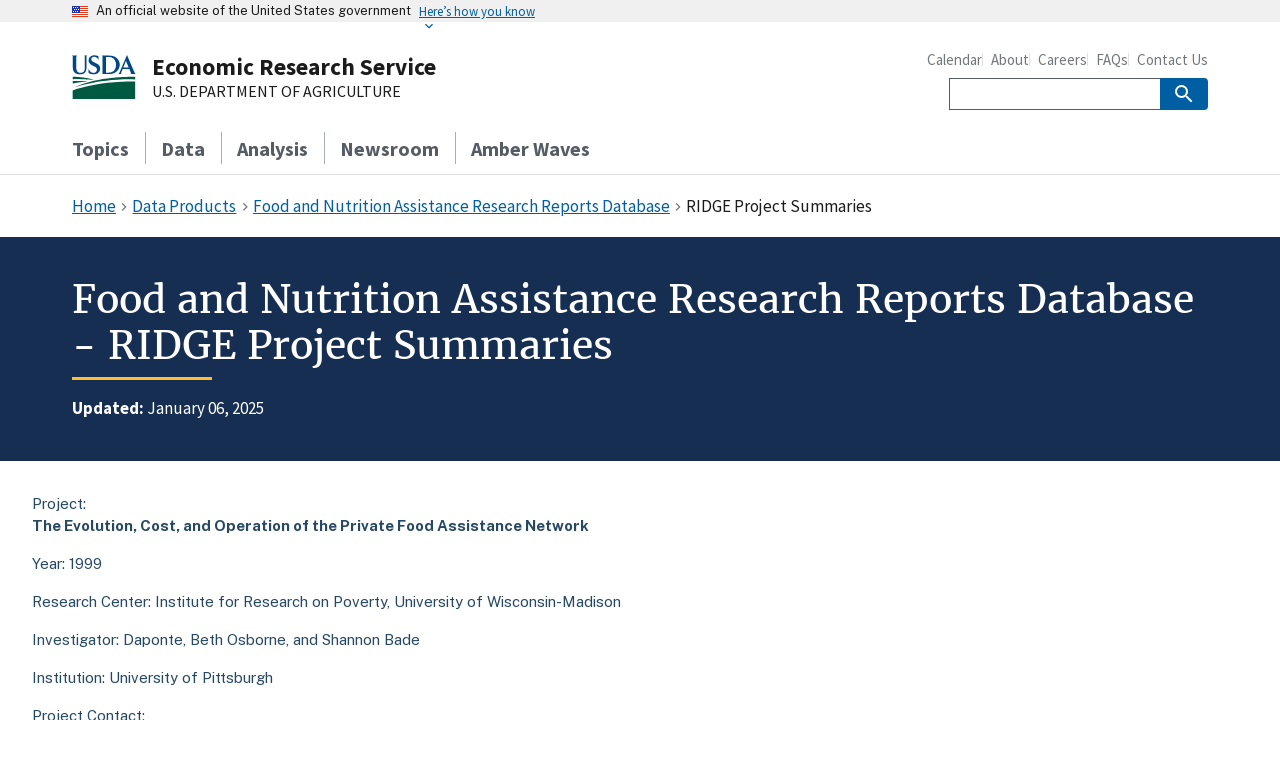

--- FILE ---
content_type: text/html; charset=utf-8
request_url: https://data.ers.usda.gov/FANRP-ridge-project-summaries.aspx?type=2&summaryId=166
body_size: 9841
content:
<!-- Wrapper for Microsoft SQL Server Reporting Services (SSRS) reports -->

<!DOCTYPE html>
<html lang="en" dir="ltr">
	<head>
		<!-- Title -->
		<title>Food and Nutrition Assistance Research Reports Database - RIDGE Project Summaries</title>
		<!-- Meta Tags -->
		<!-- Google Tag Manager -->
		<script>(function (w, d, s, l, i) {
				w[l] = w[l] || []; w[l].push({
					'gtm.start':
						new Date().getTime(), event: 'gtm.js'
				}); var f = d.getElementsByTagName(s)[0],
					j = d.createElement(s), dl = l != 'dataLayer' ? '&l=' + l : ''; j.async = true; j.src =
						'https://www.googletagmanager.com/gtm.js?id=' + i + dl; f.parentNode.insertBefore(j, f);
			})(window, document, 'script', 'dataLayer', 'GTM-MK4SCKB6');
		</script>
		<!-- End Google Tag Manager -->
		
    
    <meta charset="utf-8">
    <meta http-equiv="X-UA-Compatible" content="IE=edge,chrome=1" />
    <!-- Basic Page Needs
    ================================================== -->
    <!-- Mobile Specific Metas
    ================================================== -->
    <meta name="HandheldFriendly" content="True">
    <meta name="MobileOptimized" content="320">
    <meta name="viewport" content="width=device-width, initial-scale=1.0">
    <meta name="google-site-verification" content="gWMZ-j8KBKzSJytO2xaxEcmizd4UT6Ng04GlyACWD-c" />
    <meta name="google-site-verification" content="vW4R0mbBZfOa9XhRQjJEGWGIiJaawR9gL275wgTH_DA" />
    <!-- Javascripts
    ================================================== -->
    <script type="text/javascript" src="scripts/uswds.js"></script>   
    <script type="text/javascript">window.NREUM||(NREUM={});NREUM.info = {"beacon":"bam.nr-data.net","errorBeacon":"bam.nr-data.net","licenseKey":"2c9b79b9cd","applicationID":"2575117","transactionName":"M1ABNxNYCEsAUhZbXwoaNhEIFgNKEnASQm8gVBcCJVYFFwVQFlMdFEcMBxRaEktOVw1dVElUDQdMVxNME1gWW18KGAIQElAVTABfAVcdFlAQBgBLBVBMVQNGUQZUEAZOSwNLBFAQUVhJRwYTDksSS0xQEEZZB1kGEExdB0wAUwNBVUpUEBMZ","queueTime":0,"applicationTime":141,"ttGuid":"E9785E5CFAC07F23","agent":"js-agent.newrelic.com/nr-686.min.js"}</script><script type="text/javascript">window.NREUM||(NREUM={}),__nr_require=function(e,n,t){function r(t){if(!n[t]){var o=n[t]={exports:{}};e[t][0].call(o.exports,function(n){var o=e[t][1][n];return r(o?o:n)},o,o.exports)}return n[t].exports}if("function"==typeof __nr_require)return __nr_require;for(var o=0;o<t.length;o++)r(t[o]);return r}({QJf3ax:[function(e,n){function t(e){function n(n,t,a){e&&e(n,t,a),a||(a={});for(var u=c(n),f=u.length,s=i(a,o,r),p=0;f>p;p++)u[p].apply(s,t);return s}function a(e,n){f[e]=c(e).concat(n)}function c(e){return f[e]||[]}function u(){return t(n)}var f={};return{on:a,emit:n,create:u,listeners:c,_events:f}}function r(){return{}}var o="nr@context",i=e("gos");n.exports=t()},{gos:"7eSDFh"}],ee:[function(e,n){n.exports=e("QJf3ax")},{}],3:[function(e,n){function t(e){return function(){r(e,[(new Date).getTime()].concat(i(arguments)))}}var r=e("handle"),o=e(1),i=e(2);"undefined"==typeof window.newrelic&&(newrelic=window.NREUM);var a=["setPageViewName","addPageAction","setCustomAttribute","finished","addToTrace","inlineHit","noticeError"];o(a,function(e,n){window.NREUM[n]=t("api-"+n)}),n.exports=window.NREUM},{1:12,2:13,handle:"D5DuLP"}],gos:[function(e,n){n.exports=e("7eSDFh")},{}],"7eSDFh":[function(e,n){function t(e,n,t){if(r.call(e,n))return e[n];var o=t();if(Object.defineProperty&&Object.keys)try{return Object.defineProperty(e,n,{value:o,writable:!0,enumerable:!1}),o}catch(i){}return e[n]=o,o}var r=Object.prototype.hasOwnProperty;n.exports=t},{}],D5DuLP:[function(e,n){function t(e,n,t){return r.listeners(e).length?r.emit(e,n,t):void(r.q&&(r.q[e]||(r.q[e]=[]),r.q[e].push(n)))}var r=e("ee").create();n.exports=t,t.ee=r,r.q={}},{ee:"QJf3ax"}],handle:[function(e,n){n.exports=e("D5DuLP")},{}],XL7HBI:[function(e,n){function t(e){var n=typeof e;return!e||"object"!==n&&"function"!==n?-1:e===window?0:i(e,o,function(){return r++})}var r=1,o="nr@id",i=e("gos");n.exports=t},{gos:"7eSDFh"}],id:[function(e,n){n.exports=e("XL7HBI")},{}],G9z0Bl:[function(e,n){function t(){var e=d.info=NREUM.info,n=f.getElementsByTagName("script")[0];if(e&&e.licenseKey&&e.applicationID&&n){c(p,function(n,t){n in e||(e[n]=t)});var t="https"===s.split(":")[0]||e.sslForHttp;d.proto=t?"https://":"http://",a("mark",["onload",i()]);var r=f.createElement("script");r.src=d.proto+e.agent,n.parentNode.insertBefore(r,n)}}function r(){"complete"===f.readyState&&o()}function o(){a("mark",["domContent",i()])}function i(){return(new Date).getTime()}var a=e("handle"),c=e(1),u=window,f=u.document;e(2);var s=(""+location).split("?")[0],p={beacon:"bam.nr-data.net",errorBeacon:"bam.nr-data.net",agent:"js-agent.newrelic.com/nr-686.min.js"},d=n.exports={offset:i(),origin:s,features:{}};f.addEventListener?(f.addEventListener("DOMContentLoaded",o,!1),u.addEventListener("load",t,!1)):(f.attachEvent("onreadystatechange",r),u.attachEvent("onload",t)),a("mark",["firstbyte",i()])},{1:12,2:3,handle:"D5DuLP"}],loader:[function(e,n){n.exports=e("G9z0Bl")},{}],12:[function(e,n){function t(e,n){var t=[],o="",i=0;for(o in e)r.call(e,o)&&(t[i]=n(o,e[o]),i+=1);return t}var r=Object.prototype.hasOwnProperty;n.exports=t},{}],13:[function(e,n){function t(e,n,t){n||(n=0),"undefined"==typeof t&&(t=e?e.length:0);for(var r=-1,o=t-n||0,i=Array(0>o?0:o);++r<o;)i[r]=e[n+r];return i}n.exports=t},{}]},{},["G9z0Bl"]);</script>
    <script type="text/javascript" src="https://www.gsa.gov/resources/js/federated-analytics.js"></script>
    <!----Scripts-->
    <script>let digitalData = {"page":{"nid":4020,"chartId":null,"pubId":null,"title":"Food and Nutrition Assistance Research Reports Database - RIDGE Project Summaries","date":"2025-01-06","type":"Reporting Application","series":null,"authors":["Alana Rhone"],"division":null,"breadcrumbs":["Data Products","Food and Nutrition Assistance Research Reports Database","RIDGE Project Summaries"],"pageName":null,"siteSectionSecondLevel":null,"siteSectionThirdLevel":null,"siteSectionFourthLevel":null}}; </script> 
	<script src="https://dap.digitalgov.gov/Universal-Federated-Analytics-Min.js?agency=USDA&amp;subagency=ERS" async id="_fed_an_ua_tag"></script>
   	<script src="https://ers.usda.gov/modules/custom/ers_blocks/js/AppMeasurement.js?v=2.26.0"></script>
	<script src="https://ers.usda.gov/modules/custom/ers_blocks/js/VisitorAPI.js?v=5.5.0"></script>
	<script src="https://ers.usda.gov/modules/custom/ers_blocks/js/adobeAnalyticsUsdaErs-SSRS.js?v=1.0.1"></script>
    <script src="https://ers.usda.gov/modules/custom/ers_blocks/js/google_analytics_ers_ssrs.js?v=1.0"></script>
    <script src="https://apis.google.com/js/platform.js" async defer></script>     
    <!-- Stylesheets -->
    <link rel="stylesheet" media="all" href="https://ers.usda.gov/themes/custom/uswds_ers/package/dist/css/uswds.css?sjnyc8" />
	<link rel="stylesheet" media="all" href="https://ers.usda.gov/themes/custom/uswds_ers/assets/stylesheets/custom.css?sjnyc8" />
    <link rel="stylesheet" type="text/css" href="https://data.ers.usda.gov/css/SSRS_styles.css">
    <link rel="stylesheet" href="https://fonts.googleapis.com/css2?family=Public+Sans:ital,wght@0,300;0,400;0,700;1,300;1,400;1,700&display=swap">
    <link rel="stylesheet" type="text/css" href="https://cdn.jsdelivr.net/npm/bootstrap@4.6.0/dist/css/bootstrap.min.css" />

	</head>
	<body>
		<div class="dialog-off-canvas-main-canvas" data-off-canvas-main-canvas>
			<!-- Skip link -->
			<a class="usa-skipnav" href="#main-content">Skip to main content</a>

			<!-- Official Website Banner -->
			<section class="usa-banner" aria-label="Official website of the United States government">
				<div class="usa-accordion">
					<header class="usa-banner__header">
						<div class="usa-banner__inner">
							<div class="grid-col-auto">
								<img aria-hidden="true" class="usa-banner__header-flag" src="https://ers.usda.gov/themes/custom/uswds_ers/package/dist/img//us_flag_small.png" alt="" />
							</div>
							<div class="grid-col-fill tablet:grid-col-auto" aria-hidden="true">
								<p class="usa-banner__header-text"> An official website of the United States government </p>
								<p class="usa-banner__header-action">Here’s how you know</p>
							</div>
							<button type="button" class="usa-accordion__button usa-banner__button" aria-expanded="false" aria-controls="gov-banner-default-default">
								<span class="usa-banner__button-text">Here’s how you know</span>
							</button>
						</div>
					</header>
					<div class="usa-banner__content usa-accordion__content" id="gov-banner-default-default">
						<div class="grid-row grid-gap-lg">
							<div class="usa-banner__guidance tablet:grid-col-6">
								<img class="usa-banner__icon usa-media-block__img" src="https://ers.usda.gov/themes/custom/uswds_ers/package/dist/img//icon-dot-gov.svg" role="img" alt="" aria-hidden="true" />
								<div class="usa-media-block__body">
									<p>
										<strong>Official websites use .gov</strong>
										<br />A <strong>.gov</strong> website belongs to an official government organization in the United States.
									</p>
								</div>
							</div>
							<div class="usa-banner__guidance tablet:grid-col-6">
								<img class="usa-banner__icon usa-media-block__img" src="https://ers.usda.gov/themes/custom/uswds_ers/package/dist/img//icon-https.svg" role="img" alt="" aria-hidden="true" />
								<div class="usa-media-block__body">
									<p>
										<strong>Secure .gov websites use HTTPS</strong>
										<br />A <strong>lock</strong> ( <span class="icon-lock">
											<svg xmlns="http://www.w3.org/2000/svg" width="52" height="64" viewBox="0 0 52 64" class="usa-banner__lock-image" role="img" aria-labelledby="banner-lock-description-default" focusable="false">
												<title id="banner-lock-title-default">Lock</title>
												<desc id="banner-lock-description-default">Locked padlock icon</desc>
												<path fill="#000000" fill-rule="evenodd" d="M26 0c10.493 0 19 8.507 19 19v9h3a4 4 0 0 1 4 4v28a4 4 0 0 1-4 4H4a4 4 0 0 1-4-4V32a4 4 0 0 1 4-4h3v-9C7 8.507 15.507 0 26 0zm0 8c-5.979 0-10.843 4.77-10.996 10.712L15 19v9h22v-9c0-6.075-4.925-11-11-11z" />
											</svg>
										</span>) or <strong>https://</strong> means you’ve safely connected to the .gov website. Share sensitive information only on official, secure websites.
									</p>
								</div>
							</div>
						</div>
					</div>
				</div>
			</section>

			<!-- Site alert -->
			
			<!-- Overlay -->
			<div class="usa-overlay"></div>

			<!-- Header & Navigation -->
			<header class="usa-header usa-header--extended">
				<div class="usa-navbar">
					<div class="usa-logo" id="logo">
						<div class="grid-row flex-align-center grid-gap-2">
							<div class="grid-col-auto">
								<a href="https://ers.usda.gov">
									<img class="width-7 desktop:width-8" src="https://ers.usda.gov/themes/custom/uswds_ers/assets/images/usda-symbol.svg" alt="U.S. Department of Agriculture logo">
								</a>
							</div>
							<div class="grid-col-fill">
								<em class="usa-logo__text desktop:margin-bottom-05">
									<a href="https://ers.usda.gov" class="font-sans-sm tablet:font-sans-md desktop:font-sans-lg">Economic Research Service</a>
								</em>
								<a href="https://www.usda.gov/" class="hide-mobile hide-tablet display-block text-normal font-sans-xs">U.S. DEPARTMENT OF AGRICULTURE</a>
							</div>
						</div>
					</div>
					<button type="button" class="usa-menu-btn">Menu</button>
				</div>
				<nav aria-label="Primary navigation" class="usa-nav">
					<div class="usa-nav__inner">
						<button type="button" class="usa-nav__close">
							<img src="https://ers.usda.gov/themes/custom/uswds_ers/package/dist/img//usa-icons/close.svg" role="img" alt="">
						</button>
						<ul class="usa-nav__primary usa-accordion">
							<li class="usa-nav__primary-item">
								<a href="https://ers.usda.gov/topics" class="usa-nav__link simple-link">Topics</a>
							</li>
							<li class="usa-nav__primary-item">
								<a href="https://ers.usda.gov/data-products" class="usa-nav__link simple-link">Data</a>
							</li>
							<li class="usa-nav__primary-item">
								<a href="https://ers.usda.gov/publications" class="usa-nav__link simple-link">Analysis</a>
							</li>
							<li class="usa-nav__primary-item">
								<a href="https://ers.usda.gov/newsroom" class="usa-nav__link simple-link">Newsroom</a>
							</li>
							<li class="usa-nav__primary-item">
								<a href="https://ers.usda.gov/amber-waves" class="usa-nav__link simple-link">Amber Waves</a>
							</li>
						</ul>
						<div class="usa-nav__secondary">
							<div>
								<ul id="block-navsecondarylinks" class="usa-nav__secondary-links block block-block-content block-block-content3edf4787-d591-4248-a272-95444cfb5711">
									<li class="usa-nav__secondary-item">
										<a href="https://ers.usda.gov/calendar">Calendar</a>
									</li>
									<li class="usa-nav__secondary-item">
										<a href="https://ers.usda.gov/about-ers">About</a>
									</li>
									<li class="usa-nav__secondary-item">
										<a href="https://ers.usda.gov/about-ers/careers-at-ers">Careers</a>
									</li>
									<li class="usa-nav__secondary-item">
										<a href="https://ers.usda.gov/faqs">FAQs</a>
									</li>
									<li class="usa-nav__secondary-item">
										<a href="https://ers.usda.gov/contact-us">Contact Us</a>
									</li>
								</ul>
							</div>
							<section aria-label="Search component">
								<form class="usa-search usa-search--small " role="search" method="GET" action="https://search.ers.usda.gov/search">
									<input name="affiliate" type="hidden" value="ers" aria-hidden="true">
									<label class="usa-sr-only" for="search-field">Search</label>
									<input class="usa-input" id="search-field" type="search" name="query">
									<button class="usa-button" type="submit">
										<img src="https://ers.usda.gov/themes/custom/uswds_ers/package/dist/img//usa-icons-bg/search--white.svg" class="usa-search__submit-icon" alt="Search">
									</button>
								</form>
							</section>
						</div>
					</div>
				</nav>
			</header>

			<!-- Main content -->
			<main id="main-content">

				<!-- Highlighted -->
				<div class="grid-container-desktop-lg">
					<div data-drupal-messages-fallback class="hidden"></div>
				</div>

				<!-- Help -->
				<div class="grid-container-desktop-lg"></div>

				<!-- Breadcrumbs -->
				<section id="breadcrumbs" class="grid-container-desktop-lg">
					<div>
						<div id="block-uswds-ers-breadcrumbs" class="block block-system block-system-breadcrumb-block">
							<nav class="usa-breadcrumb" role="navigation" aria-labelledby="system-breadcrumb">
								<h2 id="system-breadcrumb" class="usa-sr-only">Breadcrumb</h2>
								<ol class="usa-breadcrumb__list">
									<li class="usa-breadcrumb__list-item"><a href = "https://ers.usda.gov/" class="usa-breadcrumb__link"><span>Home</span></a></li><li class="usa-breadcrumb__list-item"><a href = "https://ers.usda.gov/data-products" class="usa-breadcrumb__link"><span>Data Products</span></a></li><li class="usa-breadcrumb__list-item"><a href = "https://ers.usda.gov/data-products/food-and-nutrition-assistance-research-reports-database" class="usa-breadcrumb__link"><span>Food and Nutrition Assistance Research Reports Database</span></a></li><li class="usa-breadcrumb__list-item"><span>RIDGE Project Summaries</span></li>
									
								</ol>
							</nav>
						</div>
					</div>
				</section>

				<!-- Hero full width -->
				<div id="hero">
					<div>
						<div id="block-hero-default" class="padding-y-5 margin-bottom-4 bg-primary-darker text-white block block-ers-blocks block-hero-default">
							<div class="grid-container-desktop-lg">
								<!-- h1 -->
								<h1 class="desktop:font-heading-2xl section-heading-gold margin-top-0"><span id="lblh1Title">Food and Nutrition Assistance Research Reports Database - RIDGE Project Summaries</span></h1>
								<!-- Page Info -->
								<ul id="pageInfo" class="usa-list usa-list--unstyled usa-prose padding-top-1" aria-label="More information">
									<li class="tablet:display-inline margin-right-2">
										<strong>Updated:</strong><span id="lblLastUpdated"> January 06, 2025</span>
									</li>
								</ul>
							</div>
						</div>
					</div>
				</div>

				<!-- Content full width -->

				<!-- Content grid container -->
				<div class="grid-container-widescreen">
					<form method="post" action="./FANRP-ridge-project-summaries.aspx?type=2&amp;summaryId=166" id="form1">
<div class="aspNetHidden">
<input type="hidden" name="__VIEWSTATE" id="__VIEWSTATE" value="wFLzUyT0D+NG/0RfSRDf1NjSDsfAL1f5qf57bhufxLNElVDeVBig85v5sMeJkSgFMgctwt4TIGDqNLGPaGbN+EI+Q73s2gwz5qCAWRXQbgOw5kDhQrJaIyH2ogt+gh5ZAoNIuXnjAw1ke/8vwVfIy3MTZwgnrA3P0LBDwdnnx+AcnriD4o4ClB63kSdAzmkbpzE2qcAA1BmoFNUsP6eZIFJeYg91hJZp+CnPdtRbIG3vaV6EL5819TW4UKJ1rkgP10gou36PTthuIP1QLtlz4J2t2spzwUh0L/aT/j8gwCJQaMGB6vPawVTQ8yRjGN03oPLwyslXcMOSw2rf0XuS9SB5Kg+6v86T6CfdFDLVzyM6D9FDykK6nSxVlaKWVq3J/ZtUpdbYF7T/4lUw5XDpElWfJDC08134d2vGpwUixVrJnGL3nD4C8J7ZFm8HlViV7tn0ZMLrY22khyp//vVsxhuw7vJQLbJ1/aikt5UZtTVgeI+wbhU/Um010ldKn1Q+bqThfLMVRw0x5RyqIEyyc0OJRoZPrn4fUioRcTk+KuxqXIUUbkX4LbxMlGgzPQDfLpGnr2hcRZn9AlOdfZ/xLvBpe7nwnf9AGEeThoqZOExV70AoR8XV9Ew632MLniKACCX9CaPq7Pmq49GYG0G5+tlJHBfkQLRNWPFDi/UR3VWm/0znMGJ2OvHqdAAb7DHKA4G1cDypxfvIt6Bvco3/BMMPPS0/GXD/OnH05ak6p9MNNmqGRKiwdsewduiSh1cmAby9GI/056Sxc1vRLYbbKDJJXIVNBhOpKIVsysG8gEdf3fnFpWkF9WT7FJi3iukcsieaUFj/cndOH1fqkQmj71XCvXhptDXr3C4lYScq1LzUibuMCSh0QWa4MAcscMyH15hp3sS2yyLAtSe/UCPRULJJpACQhCETKIjEe4V7RDAIV6p73PHyE5rvuc40F4KsgA2carWXq5aXAhbQhd+Y8EWO3EUs5KVdTgNiM5E1yxyilemHavT/5i9xbrxW95uR94MY1befSP/YYChzoAZNSBGsbNdoutEw4vVlGMTgKtWnntfsgSTKu/ASR531dgPM3Oxo4hpbnGjGuzA0MKuIZdO0Te+SHtK9Rpo/ivc3yHPJPRLXhocrCnZQzujo8JY9SGPfoVNuqZRCkwA1L3P58ABxnFrfP25cybBp8sI0+nIu8QjDicQPiVPicC2ZYMK2EU0JD9y4gTb8n3jJdfTRwME2smCX2nu/wgGb4ZFqUoDcut3IWqYJXEtwX0IhI/cg/xSMrLcFPxGTxzvBeR6X6fbQoRzQn61JEEUnAVIe0lv726R/F5skv1efQqeI2zLmv4m96+t/WmXsOLUTBkUsCAMHkPdNy9kAlilTNfPtx+0NLvQQGwU2TId9JwVXkc6ZCXEXbVlvEJyv0oZ0tXGN58K6qUPyn6zy6ugQ7TpvehM5cysE/3sTebTITGwr5xwZDA/svnJK0CVyWmqkL1bIndhMKDd7nd1F7EdmVve0PysHrNq2Ort0YZS3nme7ul/ikufXroXhmFlWcrK70ze/4C6+pJpx6mzJ26w1AlTE5O9Yu1XE37xiuEAcE+13hYq3sY0+IhJ+A7WdgewxhSJDU9rx70bKyJXJ6zaWFfpBxDx75fikU43SNHR7KUIRb7ljEnKzUVkHIahLBLZBCPlpluF/[base64]/wE/ng=" />
</div>

<div class="aspNetHidden">

	<input type="hidden" name="__VIEWSTATEGENERATOR" id="__VIEWSTATEGENERATOR" value="D7977135" />
	<input type="hidden" name="__EVENTVALIDATION" id="__EVENTVALIDATION" value="MmcV3NU7vxS6N3WUvCQPPW8+JbKaOqR/CwBjWflAFIiiqNwYPo2smMV92zoUsJIbH6Jo9YqwnwkU+JtvLk6R02uO/sJS4XqZYIVktPkXDFjHO1W7H/KXB1+DapuaHVMK" />
</div>
						<div id="RSTable">
							
							
    <div id="MainContentPlaceHolder_fanrpRidge1_summaryContainer" class="embeddedSummaryContainer"><p></p></div>

<span class="RegularLabels"><p>Project:<br /><b>The Evolution, Cost, and Operation of the Private Food Assistance Network</b></p></span><span class="RegularLabels"><p>Year: 1999</p></span><p><span class="RegularLabels">Research Center: </span><a class="RegularLabels" href="http://www.irp.wisc.edu/initiatives/irpridge.htm" target="_blank">Institute for Research on Poverty, University of Wisconsin-Madison</a></p><span class="RegularLabels"><p>Investigator: Daponte, Beth Osborne, and Shannon Bade</p></span><span class="RegularLabels"><p>Institution: University of Pittsburgh</p></span><span class="RegularLabels"><p>Project Contact:<br />Beth Osborne Daponte, Ph.D.<br>
University Center for Social and Urban Research<br>
University of Pittsburgh<br>
Pittsburgh, PA 15260<br>
<i>bd23@andrew.cmu.edu</i></p></span><span class="BoldLabels"><p>Summary:</p></span><span class="RegularLabels"><p><p>In the past 20 years, delivery of assistance to the poor
has drastically changed. While the availability of cash
assistance has decreased, the availability of food assistance
has widened. The most substantial change in
assistance available to the needy may be the emergence
of food pantries as a source of free food to prepare
at home. According to research conducted by
Second Harvest, the national network of food banks,
approximately 19 million individuals in the United
States received an estimated 960.5 million pounds of
food from food pantries in 1997. Still, many policymakers,
academics, and participants in the private food
assistance network know little about this network. This
study fills the knowledge gap on the private food assistance
network.</p>
<p>Researchers Daponte and Bade ask three basic questions
about the private food assistance network: How
did it evolve? How much does it cost? How does it
operate? Their paper provides a detailed examination
of domestic food policy since the 1930’s. They show
how agricultural and welfare policies contributed to
developing a supply of free food for the needy, and
how private efforts, such as the formation of Second
Harvest and its member food banks, facilitated the creation
of a private food assistance network to distribute
this food through about 34,000 food pantries. Their
research also highlights policy changes in the Food
Stamp Program that, they argue, contributed to the
tremendous demand for free food in the early 1980’s.</p>
<p>Daponte and Bade used 1997 data from Second
Harvest to estimate private food assistance network
costs. Including the cost of food, the value of volunteer
labor hours, and other food pantry operating
expenses, they estimate total network costs at approximately
$2.3 billion, or about one-twelfth the size of
the Food Stamp Program.</p>
<p>Daponte and Bade address the operation of the private
food assistance network through case studies of two
metropolitan food banks. Their examination of the
processes and policies surrounding the Connecticut
Food Bank and the Greater Pittsburgh Community
Food Bank highlights the heterogeneous nature of the
private food assistance network. Although these two
food banks operate in areas with approximately the
same number of people living in households with
incomes below the poverty level, the Greater
Pittsburgh Community Food Bank distributes four
times as much food as the Connecticut Food Bank.
The authors assert that historical forces, personnel
characteristics, and the political environments in these
communities influence the amount of food their private
food assistance networks can distribute to needy
households.</p>
<p>The authors conclude with recommendations for making
the public food safety net more effective, noting
the value of private food assistance as a supplement to
the current public food assistance system.</p></p></span>
<input type="hidden" name="ctl00$MainContentPlaceHolder$fanrpRidge1$hfCount" id="MainContentPlaceHolder_fanrpRidge1_hfCount" />

						</div>
						
					</form>
				</div>

				<!-- Sidebar and Content -->

				<!-- chart_detail -->

				<!-- aw_article -->

			</main>

			<!-- Footer -->
			<footer class="usa-footer usa-footer--big">
				<div class="grid-container usa-footer__return-to-top">
					<a href="#">Return to top</a>
				</div>
				<div class="usa-footer__secondary-section">
					<div class="grid-container">
						<div class="grid-row grid-gap">
							<div class="usa-footer__logo grid-row mobile-lg:grid-col-6 mobile-lg:grid-gap-2">
								<div class="mobile-lg:grid-col-auto">
									<img class="usa-footer__logo-img width-8" src="https://ers.usda.gov/themes/custom/uswds_ers/assets/images/usda-symbol.svg" alt="U.S. Department of Agriculture logo" />
								</div>
								<div class="mobile-lg:grid-col-auto">
									<p class="usa-footer__logo-heading">Economic Research Service</p>
								</div>
							</div>
							<div class="usa-footer__contact-links mobile-lg:grid-col-6">
								<div>
									<div id="block-footersociallinks" class="usa-footer__social-links grid-row grid-gap-1 block block-block-content block-block-content203b4224-078b-4f64-b252-631eece03f7d">
										<div class="grid-col-auto">
											<a class="usa-social-link" href="https://x.com/USDA_ERS">
												<img class="usa-social-link__icon" src="https://ers.usda.gov/themes/custom/uswds_ers/package/dist/img/usa-icons/x.svg" alt="x logo" />
											</a>
										</div>
										<div class="grid-col-auto">
											<a class="usa-social-link" href="https://www.linkedin.com/company/usda-economic-research-service/">
												<img class="usa-social-link__icon" src="https://ers.usda.gov/themes/custom/uswds_ers/package/dist/img/usa-icons/linkedin.svg" alt="LinkedIn logo" />
											</a>
										</div>
									</div>
								</div>
							</div>
						</div>
					</div>
				</div>
			</footer>

			<!-- Analytics -->
			<div>
				<div id="block-uswds-ers-adobeanalytics" class="block block-ers-blocks block-adobe-analytics"></div>
				<div id="block-uswds-ers-googleanalyticsdap" class="block block-ers-blocks block-google-analytics-dap"></div>
				<div id="block-uswds-ers-googleanalyticsusda" class="block block-ers-blocks block-google-analytics-usda">
					<!-- Google Analytics (USDA) -->
					<script type="text/javascript">
						(function(i, s, o, g, r, a, m) {
							i['GoogleAnalyticsObject'] = r;
							i[r] = i[r] || function() {
								(i[r].q = i[r].q || []).push(arguments)
							}, i[r].l = 1 * new Date();
							a = s.createElement(o),
								m = s.getElementsByTagName(o)[0];
							a.async = 1;
							a.src = g;
							m.parentNode.insertBefore(a, m)
						})(window, document, 'script', 'https://www.google-analytics.com/analytics.js', 'ga');
						ga('create', 'UA-27627304-10', 'auto');
						ga('send', 'pageview');
					</script>
				</div>
				<div id="block-uswds-ers-googlesiteverification" class="block block-ers-blocks block-google-site-verification"></div>
			</div>
		</div>
		<script src="https://ers.usda.gov/themes/custom/uswds_ers/package/dist/js/uswds.min.js?v=3.8.2"></script>
	</body>
</html>

--- FILE ---
content_type: text/css
request_url: https://ers.usda.gov/themes/custom/uswds_ers/assets/stylesheets/custom.css?sjnyc8
body_size: 2070
content:
/* Custom CSS Rules for ERS */

/* Custom max-width classes */
.maxw-12 {
	max-width: 6rem;
}
.maxw-16 {
	max-width: 8rem;
}
.maxw-65 {
	max-width: 32.5rem;
}

/* Custom align classes */
/* Note: These are needed because CKEditor allows users to align (float) images. */
.align-center {
	text-align: center;
}
.align-left {
	float: left;
	padding-right: 1rem;
	width: 100%;
}
.align-right {
	float: right;
	padding-left: 1rem;
	width: 100%;
}
@media all and (min-width: 40em){
	.align-left, .align-right {
		width: auto;
	}
}

/* Custom link classes */
.usa-link-accent-cool {
	color: #00bde3;
}

/* Add .usa-link styles to all links in .usa-prose */
/* TODO: Check these periodically to keep them in sync with the latest from USWDS */
/* TODO: These may be able to be remvoed eventually. */
.usa-prose a:not(.usa-button) {
	color:#005ea2;
	text-decoration:underline;
}
.usa-prose a:visited:not(.usa-button) {
	color:#54278f;
}
.usa-prose a:hover:not(.usa-button) {
	color:#1a4480;
}
.usa-prose a:active:not(.usa-button) {
	color:#162e51;
}
.usa-prose a:focus:not(.usa-button) {
	outline:0.25rem solid #2491ff;
	outline-offset:0rem;
}

/* Custom shadow class */
.shadow-5-white {
	box-shadow: 0 1rem 2rem 0 rgb(255 255 255 / 10%);
}

/* Custom classes to truncate text at a specific number of lines */
.line-clamp-3 {
  display: -webkit-box;
  -webkit-line-clamp: 3;
  -webkit-box-orient: vertical;
  overflow: hidden;
}
.line-clamp-4 {
  display: -webkit-box;
  -webkit-line-clamp: 4;
  -webkit-box-orient: vertical;
  overflow: hidden;
}
.line-clamp-8 {
  display: -webkit-box;
  -webkit-line-clamp: 8;
  -webkit-box-orient: vertical;
  overflow: hidden;
}

/* Mobile-Specific Rules */
@media all and (max-width: 39.99em){

	/* Hides an element on Mobile. */
	.hide-mobile {
		display:none;
	}

}

/* Tablet-Specific Rules */
@media all and (min-width: 40em) and (max-width: 63.99em){

	/* Hides an element on Tablet. */
	.hide-tablet {
		display:none;
	}

}

/* Desktop-Specific Rules */
@media all and (min-width: 64em){

	/* Hides an element on Desktop. */
	.hide-desktop {
		display:none;
	}

	/* Adds a vertical line between the menu items in the primary nav on Desktop. */
	.usa-nav__primary li.usa-nav__primary-item:not(:first-child)::before {
		content:" ";
		display:block;
		height:2rem;
		border-left:1px solid #a9aeb1;
		position:absolute;
		top:0.5rem;
	}

	/* Creates a utility class to appropriately size a simple link in the primary nav on Desktop. */
	.usa-nav__primary .simple-link{
		font-size:1.25rem;
	}

}

/* Adds a gold line under a header. */
.section-heading-gold::after {
	background-color: #ffbe2e;
	content: '';
	display: block;
	height: 3px;
	margin: 0.5rem 0;
	width: 8.75rem;
}

/* Stretches a link to make an entire card clickable. */
.stretched-link::after {
	position: absolute;
	top: 0;
	right: 0;
	bottom: 0;
	left: 0;
	z-index: 1;
	content: "";
}

/* Adds custom styling to a card. */
.custom-card {
	box-shadow: 0 0.25rem 0.5rem 0 rgb(0 0 0 / 10%);
	border-radius: 0;
	border-width: 0 0 1rem 0;
	border-style: solid;
	border-color: #1a4480;
	transition: all 250ms ease-out;
}
.custom-card:hover {
	box-shadow: 0 1rem 2rem 0 rgb(0 0 0 / 10%);
	border-color: #ffbe2e;
}

/* Adds custom styling to a list item. */
.custom-list-item {
	padding: 1rem;
	box-shadow: 0 0.25rem 0.5rem 0 rgb(0 0 0 / 10%);
	border-radius: 0;
	border-width: 0 0 0 1rem;
	border-style: solid;
	border-color: #1a4480;
	transition: all 250ms ease-out;
}
.custom-list-item.highlighted {
	border-color: #ffbe2e;
}
.custom-list-item:hover {
	box-shadow: 0 1rem 2rem 0 rgb(0 0 0 / 10%);
	border-color: #ffbe2e;
}

/* Creates a "glowing" Placeholder effect that can be used when dynaically loading data. */
.placeholder {
	display: inline-block;
	min-height: 1em;
	vertical-align: middle;
	cursor: wait;
	background-color: #dfe1e2;
	opacity: .5;
}
.placeholder-glow .placeholder {
	-webkit-animation: placeholder-glow 2s ease-in-out infinite;
	animation: placeholder-glow 2s ease-in-out infinite;
}
@keyframes placeholder-glow {
	50% {
		opacity: 1;
	}
}

/* Creates a dropcap. */
.dropcap > p:first-child::first-letter {
	font-family: Merriweather Web, Georgia, Cambria, Times New Roman, Times, serif;
	float: left;
	font-size: 5em;
	line-height: 0.8;
	margin: 0 0.1em 0 0;
}

/* Creates a sidebar section for Amber Waves articles. */
.article-sidebar {
	padding: 1rem;
	color: #1b1b1b;
	background-color: #e7f6f8;
	border-width: 0 0 0 1rem;
	border-style: solid;
	border-color: #00bde3;
}

/* Adds a red asterisk to required form elements */
.form-required::after {
	content: "*";
	color: #e52207;
	margin-left: 0.15rem;
	font-size: 0.875rem;
}

/* USWDS Overrides */
/* Note: The rules below this line override default USWDS styles. */

/* Banner component */
.usa-banner__content{
	max-width:75rem; /* Original Value: 64rem */
}
.usa-banner__inner{
	max-width:75rem; /* Original Value: 64rem */
}

/* List component */
.usa-list li{
	max-width:none; /* Original Value: 68ex */
}

/* Site alert component */
.usa-site-alert .usa-alert .usa-alert__body{
	max-width:75rem; /* Original Value: 64rem */
}

/* Header component */
.usa-header--extended .usa-logo{
	font-size:0; /* Original Value: 2.13rem */
}
@media all and (min-width: 64em){
	.usa-header--extended .usa-navbar{
		max-width:75rem; /* Original Value: 64rem */
	}
	.usa-header--extended .usa-nav__inner{
		max-width:75rem; /* Original Value: 64rem */
	}
	.usa-header--extended .usa-nav{
		border-top:none; /* Original Value: 1px solid #dfe1e2; */
	}
	.usa-header--extended .usa-megamenu.usa-nav__submenu::before{
		background-color:white; /* Original Value: #162e51 */
	}
	.usa-header--extended .usa-megamenu.usa-nav__submenu::after{
		background-color:white; /* Original Value: #162e51 */
	}
	.usa-nav-container{
		max-width:75rem; /* Original Value: 64rem */
	}
	.usa-nav__primary button{
		font-size:1.25rem; /* Original Value: 0.93rem */
	}
	.usa-nav__primary button[aria-expanded=false] span::after{
		height:1.25rem; /* Original Value: 1rem */
	}
	.usa-nav__submenu{
		background-color:white; /* Original Value: #162e51 */
	}
	.usa-nav__submenu .usa-nav__submenu-item a{
		color:#1a4480; /* Original Value: white */
	}
	.usa-nav__submenu .usa-nav__submenu-item a:hover{
		color:#1a4480; /* Original Value: white */
	}
}

/* Footer component */
.usa-footer > .grid-container{
	max-width:75rem; /* Original Value: 64rem */
}
.usa-footer__nav{
  max-width:75rem; /* Original Value: 64rem */
}
.usa-footer__primary-section > .grid-container{
	max-width:75rem; /* Original Value: 64rem */
}
.usa-footer__primary-container{
	max-width:75rem; /* Original Value: 64rem */
}
.usa-footer__secondary-section > .grid-container{
	max-width:75rem; /* Original Value: 64rem */
}

/* Identifier component */
.usa-identifier__container{
	max-width:75rem; /* Original Value: 64rem */
}

/* Alert component */
.usa-alert .usa-alert__body{
	max-width:75rem; /* Original Value: 64rem */
}

/* In-page navigation component */
.usa-in-page-nav-container main{
	max-width:75rem; /* Original Value: 64rem */
}

/* Prose component */
.usa-prose > p{
	max-width:none; /* Original Value: 68ex */
}
.usa-prose > ul li,
.usa-prose > ol li{
	max-width:none; /* Original Value: 68ex */
}

/* Tag component */
.usa-tag{
  text-transform:none; /* Original Value: uppercase */
}

/* Form component overrides */
.usa-form:not(#user-login-form) {
	max-width: 100%; /* Original Value: 20rem */
}
.usa-label {
	font-weight: bold; /* Original Value: normal */
	max-width: 100%; /* Original Value: 30rem */
}
.usa-fieldset {
	margin: 2rem 0 0 0; /* Original Value: 0 */
}
.usa-legend {
	font-weight: bold; /* Original Value: normal */
	max-width: 100%; /* Original Value: 30rem */
}

--- FILE ---
content_type: application/javascript; charset=utf-8
request_url: https://data.ers.usda.gov/scripts/uswds.js
body_size: 157216
content:
(function(){function r(e,n,t){function o(i,f){if(!n[i]){if(!e[i]){var c="function"==typeof require&&require;if(!f&&c)return c(i,!0);if(u)return u(i,!0);var a=new Error("Cannot find module '"+i+"'");throw a.code="MODULE_NOT_FOUND",a}var p=n[i]={exports:{}};e[i][0].call(p.exports,function(r){var n=e[i][1][r];return o(n||r)},p,p.exports,r,e,n,t)}return n[i].exports}for(var u="function"==typeof require&&require,i=0;i<t.length;i++)o(t[i]);return o}return r})()({1:[function(require,module,exports){
"use strict";

/*
 * classList.js: Cross-browser full element.classList implementation.
 * 1.1.20170427
 *
 * By Eli Grey, http://eligrey.com
 * License: Dedicated to the public domain.
 *   See https://github.com/eligrey/classList.js/blob/master/LICENSE.md
 */

/*global self, document, DOMException */

/*! @source http://purl.eligrey.com/github/classList.js/blob/master/classList.js */
if ("document" in window.self) {
  // Full polyfill for browsers with no classList support
  // Including IE < Edge missing SVGElement.classList
  if (!("classList" in document.createElement("_")) || document.createElementNS && !("classList" in document.createElementNS("http://www.w3.org/2000/svg", "g"))) {
    (function (view) {
      "use strict";

      if (!('Element' in view)) return;

      var classListProp = "classList",
          protoProp = "prototype",
          elemCtrProto = view.Element[protoProp],
          objCtr = Object,
          strTrim = String[protoProp].trim || function () {
        return this.replace(/^\s+|\s+$/g, "");
      },
          arrIndexOf = Array[protoProp].indexOf || function (item) {
        var i = 0,
            len = this.length;

        for (; i < len; i++) {
          if (i in this && this[i] === item) {
            return i;
          }
        }

        return -1;
      } // Vendors: please allow content code to instantiate DOMExceptions
      ,
          DOMEx = function DOMEx(type, message) {
        this.name = type;
        this.code = DOMException[type];
        this.message = message;
      },
          checkTokenAndGetIndex = function checkTokenAndGetIndex(classList, token) {
        if (token === "") {
          throw new DOMEx("SYNTAX_ERR", "An invalid or illegal string was specified");
        }

        if (/\s/.test(token)) {
          throw new DOMEx("INVALID_CHARACTER_ERR", "String contains an invalid character");
        }

        return arrIndexOf.call(classList, token);
      },
          ClassList = function ClassList(elem) {
        var trimmedClasses = strTrim.call(elem.getAttribute("class") || ""),
            classes = trimmedClasses ? trimmedClasses.split(/\s+/) : [],
            i = 0,
            len = classes.length;

        for (; i < len; i++) {
          this.push(classes[i]);
        }

        this._updateClassName = function () {
          elem.setAttribute("class", this.toString());
        };
      },
          classListProto = ClassList[protoProp] = [],
          classListGetter = function classListGetter() {
        return new ClassList(this);
      }; // Most DOMException implementations don't allow calling DOMException's toString()
      // on non-DOMExceptions. Error's toString() is sufficient here.


      DOMEx[protoProp] = Error[protoProp];

      classListProto.item = function (i) {
        return this[i] || null;
      };

      classListProto.contains = function (token) {
        token += "";
        return checkTokenAndGetIndex(this, token) !== -1;
      };

      classListProto.add = function () {
        var tokens = arguments,
            i = 0,
            l = tokens.length,
            token,
            updated = false;

        do {
          token = tokens[i] + "";

          if (checkTokenAndGetIndex(this, token) === -1) {
            this.push(token);
            updated = true;
          }
        } while (++i < l);

        if (updated) {
          this._updateClassName();
        }
      };

      classListProto.remove = function () {
        var tokens = arguments,
            i = 0,
            l = tokens.length,
            token,
            updated = false,
            index;

        do {
          token = tokens[i] + "";
          index = checkTokenAndGetIndex(this, token);

          while (index !== -1) {
            this.splice(index, 1);
            updated = true;
            index = checkTokenAndGetIndex(this, token);
          }
        } while (++i < l);

        if (updated) {
          this._updateClassName();
        }
      };

      classListProto.toggle = function (token, force) {
        token += "";
        var result = this.contains(token),
            method = result ? force !== true && "remove" : force !== false && "add";

        if (method) {
          this[method](token);
        }

        if (force === true || force === false) {
          return force;
        } else {
          return !result;
        }
      };

      classListProto.toString = function () {
        return this.join(" ");
      };

      if (objCtr.defineProperty) {
        var classListPropDesc = {
          get: classListGetter,
          enumerable: true,
          configurable: true
        };

        try {
          objCtr.defineProperty(elemCtrProto, classListProp, classListPropDesc);
        } catch (ex) {
          // IE 8 doesn't support enumerable:true
          // adding undefined to fight this issue https://github.com/eligrey/classList.js/issues/36
          // modernie IE8-MSW7 machine has IE8 8.0.6001.18702 and is affected
          if (ex.number === undefined || ex.number === -0x7FF5EC54) {
            classListPropDesc.enumerable = false;
            objCtr.defineProperty(elemCtrProto, classListProp, classListPropDesc);
          }
        }
      } else if (objCtr[protoProp].__defineGetter__) {
        elemCtrProto.__defineGetter__(classListProp, classListGetter);
      }
    })(window.self);
  } // There is full or partial native classList support, so just check if we need
  // to normalize the add/remove and toggle APIs.


  (function () {
    "use strict";

    var testElement = document.createElement("_");
    testElement.classList.add("c1", "c2"); // Polyfill for IE 10/11 and Firefox <26, where classList.add and
    // classList.remove exist but support only one argument at a time.

    if (!testElement.classList.contains("c2")) {
      var createMethod = function createMethod(method) {
        var original = DOMTokenList.prototype[method];

        DOMTokenList.prototype[method] = function (token) {
          var i,
              len = arguments.length;

          for (i = 0; i < len; i++) {
            token = arguments[i];
            original.call(this, token);
          }
        };
      };

      createMethod('add');
      createMethod('remove');
    }

    testElement.classList.toggle("c3", false); // Polyfill for IE 10 and Firefox <24, where classList.toggle does not
    // support the second argument.

    if (testElement.classList.contains("c3")) {
      var _toggle = DOMTokenList.prototype.toggle;

      DOMTokenList.prototype.toggle = function (token, force) {
        if (1 in arguments && !this.contains(token) === !force) {
          return force;
        } else {
          return _toggle.call(this, token);
        }
      };
    }

    testElement = null;
  })();
}

},{}],2:[function(require,module,exports){
"use strict";

function _typeof(obj) { "@babel/helpers - typeof"; if (typeof Symbol === "function" && typeof Symbol.iterator === "symbol") { _typeof = function _typeof(obj) { return typeof obj; }; } else { _typeof = function _typeof(obj) { return obj && typeof Symbol === "function" && obj.constructor === Symbol && obj !== Symbol.prototype ? "symbol" : typeof obj; }; } return _typeof(obj); }

/*!
  * domready (c) Dustin Diaz 2014 - License MIT
  */
!function (name, definition) {
  if (typeof module != 'undefined') module.exports = definition();else if (typeof define == 'function' && _typeof(define.amd) == 'object') define(definition);else this[name] = definition();
}('domready', function () {
  var fns = [],
      _listener,
      doc = document,
      hack = doc.documentElement.doScroll,
      domContentLoaded = 'DOMContentLoaded',
      loaded = (hack ? /^loaded|^c/ : /^loaded|^i|^c/).test(doc.readyState);

  if (!loaded) doc.addEventListener(domContentLoaded, _listener = function listener() {
    doc.removeEventListener(domContentLoaded, _listener);
    loaded = 1;

    while (_listener = fns.shift()) {
      _listener();
    }
  });
  return function (fn) {
    loaded ? setTimeout(fn, 0) : fns.push(fn);
  };
});

},{}],3:[function(require,module,exports){
'use strict';

function useNative() {
  var elem = document.createElement('div');
  elem.setAttribute('data-a-b', 'c');
  return Boolean(elem.dataset && elem.dataset.aB === 'c');
}

function nativeDataset(element) {
  return element.dataset;
}

module.exports = useNative() ? nativeDataset : function (element) {
  var map = {};
  var attributes = element.attributes;

  function getter() {
    return this.value;
  }

  function setter(name, value) {
    if (typeof value === 'undefined') {
      this.removeAttribute(name);
    } else {
      this.setAttribute(name, value);
    }
  }

  for (var i = 0, j = attributes.length; i < j; i++) {
    var attribute = attributes[i];

    if (attribute) {
      var name = attribute.name;

      if (name.indexOf('data-') === 0) {
        var prop = name.slice(5).replace(/-./g, function (u) {
          return u.charAt(1).toUpperCase();
        });
        var value = attribute.value;
        Object.defineProperty(map, prop, {
          enumerable: true,
          get: getter.bind({
            value: value || ''
          }),
          set: setter.bind(element, name)
        });
      }
    }
  }

  return map;
};

},{}],4:[function(require,module,exports){
"use strict";

// element-closest | CC0-1.0 | github.com/jonathantneal/closest
(function (ElementProto) {
  if (typeof ElementProto.matches !== 'function') {
    ElementProto.matches = ElementProto.msMatchesSelector || ElementProto.mozMatchesSelector || ElementProto.webkitMatchesSelector || function matches(selector) {
      var element = this;
      var elements = (element.document || element.ownerDocument).querySelectorAll(selector);
      var index = 0;

      while (elements[index] && elements[index] !== element) {
        ++index;
      }

      return Boolean(elements[index]);
    };
  }

  if (typeof ElementProto.closest !== 'function') {
    ElementProto.closest = function closest(selector) {
      var element = this;

      while (element && element.nodeType === 1) {
        if (element.matches(selector)) {
          return element;
        }

        element = element.parentNode;
      }

      return null;
    };
  }
})(window.Element.prototype);

},{}],5:[function(require,module,exports){
"use strict";

/* global define, KeyboardEvent, module */
(function () {
  var keyboardeventKeyPolyfill = {
    polyfill: polyfill,
    keys: {
      3: 'Cancel',
      6: 'Help',
      8: 'Backspace',
      9: 'Tab',
      12: 'Clear',
      13: 'Enter',
      16: 'Shift',
      17: 'Control',
      18: 'Alt',
      19: 'Pause',
      20: 'CapsLock',
      27: 'Escape',
      28: 'Convert',
      29: 'NonConvert',
      30: 'Accept',
      31: 'ModeChange',
      32: ' ',
      33: 'PageUp',
      34: 'PageDown',
      35: 'End',
      36: 'Home',
      37: 'ArrowLeft',
      38: 'ArrowUp',
      39: 'ArrowRight',
      40: 'ArrowDown',
      41: 'Select',
      42: 'Print',
      43: 'Execute',
      44: 'PrintScreen',
      45: 'Insert',
      46: 'Delete',
      48: ['0', ')'],
      49: ['1', '!'],
      50: ['2', '@'],
      51: ['3', '#'],
      52: ['4', '$'],
      53: ['5', '%'],
      54: ['6', '^'],
      55: ['7', '&'],
      56: ['8', '*'],
      57: ['9', '('],
      91: 'OS',
      93: 'ContextMenu',
      144: 'NumLock',
      145: 'ScrollLock',
      181: 'VolumeMute',
      182: 'VolumeDown',
      183: 'VolumeUp',
      186: [';', ':'],
      187: ['=', '+'],
      188: [',', '<'],
      189: ['-', '_'],
      190: ['.', '>'],
      191: ['/', '?'],
      192: ['`', '~'],
      219: ['[', '{'],
      220: ['\\', '|'],
      221: [']', '}'],
      222: ["'", '"'],
      224: 'Meta',
      225: 'AltGraph',
      246: 'Attn',
      247: 'CrSel',
      248: 'ExSel',
      249: 'EraseEof',
      250: 'Play',
      251: 'ZoomOut'
    }
  }; // Function keys (F1-24).

  var i;

  for (i = 1; i < 25; i++) {
    keyboardeventKeyPolyfill.keys[111 + i] = 'F' + i;
  } // Printable ASCII characters.


  var letter = '';

  for (i = 65; i < 91; i++) {
    letter = String.fromCharCode(i);
    keyboardeventKeyPolyfill.keys[i] = [letter.toLowerCase(), letter.toUpperCase()];
  }

  function polyfill() {
    if (!('KeyboardEvent' in window) || 'key' in KeyboardEvent.prototype) {
      return false;
    } // Polyfill `key` on `KeyboardEvent`.


    var proto = {
      get: function get(x) {
        var key = keyboardeventKeyPolyfill.keys[this.which || this.keyCode];

        if (Array.isArray(key)) {
          key = key[+this.shiftKey];
        }

        return key;
      }
    };
    Object.defineProperty(KeyboardEvent.prototype, 'key', proto);
    return proto;
  }

  if (typeof define === 'function' && define.amd) {
    define('keyboardevent-key-polyfill', keyboardeventKeyPolyfill);
  } else if (typeof exports !== 'undefined' && typeof module !== 'undefined') {
    module.exports = keyboardeventKeyPolyfill;
  } else if (window) {
    window.keyboardeventKeyPolyfill = keyboardeventKeyPolyfill;
  }
})();

},{}],6:[function(require,module,exports){
(function (global){
"use strict";

function _typeof(obj) { "@babel/helpers - typeof"; if (typeof Symbol === "function" && typeof Symbol.iterator === "symbol") { _typeof = function _typeof(obj) { return typeof obj; }; } else { _typeof = function _typeof(obj) { return obj && typeof Symbol === "function" && obj.constructor === Symbol && obj !== Symbol.prototype ? "symbol" : typeof obj; }; } return _typeof(obj); }

/**
 * lodash (Custom Build) <https://lodash.com/>
 * Build: `lodash modularize exports="npm" -o ./`
 * Copyright jQuery Foundation and other contributors <https://jquery.org/>
 * Released under MIT license <https://lodash.com/license>
 * Based on Underscore.js 1.8.3 <http://underscorejs.org/LICENSE>
 * Copyright Jeremy Ashkenas, DocumentCloud and Investigative Reporters & Editors
 */

/** Used as the `TypeError` message for "Functions" methods. */
var FUNC_ERROR_TEXT = 'Expected a function';
/** Used as references for various `Number` constants. */

var NAN = 0 / 0;
/** `Object#toString` result references. */

var symbolTag = '[object Symbol]';
/** Used to match leading and trailing whitespace. */

var reTrim = /^\s+|\s+$/g;
/** Used to detect bad signed hexadecimal string values. */

var reIsBadHex = /^[-+]0x[0-9a-f]+$/i;
/** Used to detect binary string values. */

var reIsBinary = /^0b[01]+$/i;
/** Used to detect octal string values. */

var reIsOctal = /^0o[0-7]+$/i;
/** Built-in method references without a dependency on `root`. */

var freeParseInt = parseInt;
/** Detect free variable `global` from Node.js. */

var freeGlobal = (typeof global === "undefined" ? "undefined" : _typeof(global)) == 'object' && global && global.Object === Object && global;
/** Detect free variable `self`. */

var freeSelf = (typeof self === "undefined" ? "undefined" : _typeof(self)) == 'object' && self && self.Object === Object && self;
/** Used as a reference to the global object. */

var root = freeGlobal || freeSelf || Function('return this')();
/** Used for built-in method references. */

var objectProto = Object.prototype;
/**
 * Used to resolve the
 * [`toStringTag`](http://ecma-international.org/ecma-262/7.0/#sec-object.prototype.tostring)
 * of values.
 */

var objectToString = objectProto.toString;
/* Built-in method references for those with the same name as other `lodash` methods. */

var nativeMax = Math.max,
    nativeMin = Math.min;
/**
 * Gets the timestamp of the number of milliseconds that have elapsed since
 * the Unix epoch (1 January 1970 00:00:00 UTC).
 *
 * @static
 * @memberOf _
 * @since 2.4.0
 * @category Date
 * @returns {number} Returns the timestamp.
 * @example
 *
 * _.defer(function(stamp) {
 *   console.log(_.now() - stamp);
 * }, _.now());
 * // => Logs the number of milliseconds it took for the deferred invocation.
 */

var now = function now() {
  return root.Date.now();
};
/**
 * Creates a debounced function that delays invoking `func` until after `wait`
 * milliseconds have elapsed since the last time the debounced function was
 * invoked. The debounced function comes with a `cancel` method to cancel
 * delayed `func` invocations and a `flush` method to immediately invoke them.
 * Provide `options` to indicate whether `func` should be invoked on the
 * leading and/or trailing edge of the `wait` timeout. The `func` is invoked
 * with the last arguments provided to the debounced function. Subsequent
 * calls to the debounced function return the result of the last `func`
 * invocation.
 *
 * **Note:** If `leading` and `trailing` options are `true`, `func` is
 * invoked on the trailing edge of the timeout only if the debounced function
 * is invoked more than once during the `wait` timeout.
 *
 * If `wait` is `0` and `leading` is `false`, `func` invocation is deferred
 * until to the next tick, similar to `setTimeout` with a timeout of `0`.
 *
 * See [David Corbacho's article](https://css-tricks.com/debouncing-throttling-explained-examples/)
 * for details over the differences between `_.debounce` and `_.throttle`.
 *
 * @static
 * @memberOf _
 * @since 0.1.0
 * @category Function
 * @param {Function} func The function to debounce.
 * @param {number} [wait=0] The number of milliseconds to delay.
 * @param {Object} [options={}] The options object.
 * @param {boolean} [options.leading=false]
 *  Specify invoking on the leading edge of the timeout.
 * @param {number} [options.maxWait]
 *  The maximum time `func` is allowed to be delayed before it's invoked.
 * @param {boolean} [options.trailing=true]
 *  Specify invoking on the trailing edge of the timeout.
 * @returns {Function} Returns the new debounced function.
 * @example
 *
 * // Avoid costly calculations while the window size is in flux.
 * jQuery(window).on('resize', _.debounce(calculateLayout, 150));
 *
 * // Invoke `sendMail` when clicked, debouncing subsequent calls.
 * jQuery(element).on('click', _.debounce(sendMail, 300, {
 *   'leading': true,
 *   'trailing': false
 * }));
 *
 * // Ensure `batchLog` is invoked once after 1 second of debounced calls.
 * var debounced = _.debounce(batchLog, 250, { 'maxWait': 1000 });
 * var source = new EventSource('/stream');
 * jQuery(source).on('message', debounced);
 *
 * // Cancel the trailing debounced invocation.
 * jQuery(window).on('popstate', debounced.cancel);
 */


function debounce(func, wait, options) {
  var lastArgs,
      lastThis,
      maxWait,
      result,
      timerId,
      lastCallTime,
      lastInvokeTime = 0,
      leading = false,
      maxing = false,
      trailing = true;

  if (typeof func != 'function') {
    throw new TypeError(FUNC_ERROR_TEXT);
  }

  wait = toNumber(wait) || 0;

  if (isObject(options)) {
    leading = !!options.leading;
    maxing = 'maxWait' in options;
    maxWait = maxing ? nativeMax(toNumber(options.maxWait) || 0, wait) : maxWait;
    trailing = 'trailing' in options ? !!options.trailing : trailing;
  }

  function invokeFunc(time) {
    var args = lastArgs,
        thisArg = lastThis;
    lastArgs = lastThis = undefined;
    lastInvokeTime = time;
    result = func.apply(thisArg, args);
    return result;
  }

  function leadingEdge(time) {
    // Reset any `maxWait` timer.
    lastInvokeTime = time; // Start the timer for the trailing edge.

    timerId = setTimeout(timerExpired, wait); // Invoke the leading edge.

    return leading ? invokeFunc(time) : result;
  }

  function remainingWait(time) {
    var timeSinceLastCall = time - lastCallTime,
        timeSinceLastInvoke = time - lastInvokeTime,
        result = wait - timeSinceLastCall;
    return maxing ? nativeMin(result, maxWait - timeSinceLastInvoke) : result;
  }

  function shouldInvoke(time) {
    var timeSinceLastCall = time - lastCallTime,
        timeSinceLastInvoke = time - lastInvokeTime; // Either this is the first call, activity has stopped and we're at the
    // trailing edge, the system time has gone backwards and we're treating
    // it as the trailing edge, or we've hit the `maxWait` limit.

    return lastCallTime === undefined || timeSinceLastCall >= wait || timeSinceLastCall < 0 || maxing && timeSinceLastInvoke >= maxWait;
  }

  function timerExpired() {
    var time = now();

    if (shouldInvoke(time)) {
      return trailingEdge(time);
    } // Restart the timer.


    timerId = setTimeout(timerExpired, remainingWait(time));
  }

  function trailingEdge(time) {
    timerId = undefined; // Only invoke if we have `lastArgs` which means `func` has been
    // debounced at least once.

    if (trailing && lastArgs) {
      return invokeFunc(time);
    }

    lastArgs = lastThis = undefined;
    return result;
  }

  function cancel() {
    if (timerId !== undefined) {
      clearTimeout(timerId);
    }

    lastInvokeTime = 0;
    lastArgs = lastCallTime = lastThis = timerId = undefined;
  }

  function flush() {
    return timerId === undefined ? result : trailingEdge(now());
  }

  function debounced() {
    var time = now(),
        isInvoking = shouldInvoke(time);
    lastArgs = arguments;
    lastThis = this;
    lastCallTime = time;

    if (isInvoking) {
      if (timerId === undefined) {
        return leadingEdge(lastCallTime);
      }

      if (maxing) {
        // Handle invocations in a tight loop.
        timerId = setTimeout(timerExpired, wait);
        return invokeFunc(lastCallTime);
      }
    }

    if (timerId === undefined) {
      timerId = setTimeout(timerExpired, wait);
    }

    return result;
  }

  debounced.cancel = cancel;
  debounced.flush = flush;
  return debounced;
}
/**
 * Checks if `value` is the
 * [language type](http://www.ecma-international.org/ecma-262/7.0/#sec-ecmascript-language-types)
 * of `Object`. (e.g. arrays, functions, objects, regexes, `new Number(0)`, and `new String('')`)
 *
 * @static
 * @memberOf _
 * @since 0.1.0
 * @category Lang
 * @param {*} value The value to check.
 * @returns {boolean} Returns `true` if `value` is an object, else `false`.
 * @example
 *
 * _.isObject({});
 * // => true
 *
 * _.isObject([1, 2, 3]);
 * // => true
 *
 * _.isObject(_.noop);
 * // => true
 *
 * _.isObject(null);
 * // => false
 */


function isObject(value) {
  var type = _typeof(value);

  return !!value && (type == 'object' || type == 'function');
}
/**
 * Checks if `value` is object-like. A value is object-like if it's not `null`
 * and has a `typeof` result of "object".
 *
 * @static
 * @memberOf _
 * @since 4.0.0
 * @category Lang
 * @param {*} value The value to check.
 * @returns {boolean} Returns `true` if `value` is object-like, else `false`.
 * @example
 *
 * _.isObjectLike({});
 * // => true
 *
 * _.isObjectLike([1, 2, 3]);
 * // => true
 *
 * _.isObjectLike(_.noop);
 * // => false
 *
 * _.isObjectLike(null);
 * // => false
 */


function isObjectLike(value) {
  return !!value && _typeof(value) == 'object';
}
/**
 * Checks if `value` is classified as a `Symbol` primitive or object.
 *
 * @static
 * @memberOf _
 * @since 4.0.0
 * @category Lang
 * @param {*} value The value to check.
 * @returns {boolean} Returns `true` if `value` is a symbol, else `false`.
 * @example
 *
 * _.isSymbol(Symbol.iterator);
 * // => true
 *
 * _.isSymbol('abc');
 * // => false
 */


function isSymbol(value) {
  return _typeof(value) == 'symbol' || isObjectLike(value) && objectToString.call(value) == symbolTag;
}
/**
 * Converts `value` to a number.
 *
 * @static
 * @memberOf _
 * @since 4.0.0
 * @category Lang
 * @param {*} value The value to process.
 * @returns {number} Returns the number.
 * @example
 *
 * _.toNumber(3.2);
 * // => 3.2
 *
 * _.toNumber(Number.MIN_VALUE);
 * // => 5e-324
 *
 * _.toNumber(Infinity);
 * // => Infinity
 *
 * _.toNumber('3.2');
 * // => 3.2
 */


function toNumber(value) {
  if (typeof value == 'number') {
    return value;
  }

  if (isSymbol(value)) {
    return NAN;
  }

  if (isObject(value)) {
    var other = typeof value.valueOf == 'function' ? value.valueOf() : value;
    value = isObject(other) ? other + '' : other;
  }

  if (typeof value != 'string') {
    return value === 0 ? value : +value;
  }

  value = value.replace(reTrim, '');
  var isBinary = reIsBinary.test(value);
  return isBinary || reIsOctal.test(value) ? freeParseInt(value.slice(2), isBinary ? 2 : 8) : reIsBadHex.test(value) ? NAN : +value;
}

module.exports = debounce;

}).call(this,typeof global !== "undefined" ? global : typeof self !== "undefined" ? self : typeof window !== "undefined" ? window : {})

},{}],7:[function(require,module,exports){
/*
object-assign
(c) Sindre Sorhus
@license MIT
*/
'use strict';
/* eslint-disable no-unused-vars */

var getOwnPropertySymbols = Object.getOwnPropertySymbols;
var hasOwnProperty = Object.prototype.hasOwnProperty;
var propIsEnumerable = Object.prototype.propertyIsEnumerable;

function toObject(val) {
  if (val === null || val === undefined) {
    throw new TypeError('Object.assign cannot be called with null or undefined');
  }

  return Object(val);
}

function shouldUseNative() {
  try {
    if (!Object.assign) {
      return false;
    } // Detect buggy property enumeration order in older V8 versions.
    // https://bugs.chromium.org/p/v8/issues/detail?id=4118


    var test1 = new String('abc'); // eslint-disable-line no-new-wrappers

    test1[5] = 'de';

    if (Object.getOwnPropertyNames(test1)[0] === '5') {
      return false;
    } // https://bugs.chromium.org/p/v8/issues/detail?id=3056


    var test2 = {};

    for (var i = 0; i < 10; i++) {
      test2['_' + String.fromCharCode(i)] = i;
    }

    var order2 = Object.getOwnPropertyNames(test2).map(function (n) {
      return test2[n];
    });

    if (order2.join('') !== '0123456789') {
      return false;
    } // https://bugs.chromium.org/p/v8/issues/detail?id=3056


    var test3 = {};
    'abcdefghijklmnopqrst'.split('').forEach(function (letter) {
      test3[letter] = letter;
    });

    if (Object.keys(Object.assign({}, test3)).join('') !== 'abcdefghijklmnopqrst') {
      return false;
    }

    return true;
  } catch (err) {
    // We don't expect any of the above to throw, but better to be safe.
    return false;
  }
}

module.exports = shouldUseNative() ? Object.assign : function (target, source) {
  var from;
  var to = toObject(target);
  var symbols;

  for (var s = 1; s < arguments.length; s++) {
    from = Object(arguments[s]);

    for (var key in from) {
      if (hasOwnProperty.call(from, key)) {
        to[key] = from[key];
      }
    }

    if (getOwnPropertySymbols) {
      symbols = getOwnPropertySymbols(from);

      for (var i = 0; i < symbols.length; i++) {
        if (propIsEnumerable.call(from, symbols[i])) {
          to[symbols[i]] = from[symbols[i]];
        }
      }
    }
  }

  return to;
};

},{}],8:[function(require,module,exports){
"use strict";

function _typeof(obj) { "@babel/helpers - typeof"; if (typeof Symbol === "function" && typeof Symbol.iterator === "symbol") { _typeof = function _typeof(obj) { return typeof obj; }; } else { _typeof = function _typeof(obj) { return obj && typeof Symbol === "function" && obj.constructor === Symbol && obj !== Symbol.prototype ? "symbol" : typeof obj; }; } return _typeof(obj); }

var assign = require('object-assign');

var delegate = require('../delegate');

var delegateAll = require('../delegateAll');

var DELEGATE_PATTERN = /^(.+):delegate\((.+)\)$/;
var SPACE = ' ';

var getListeners = function getListeners(type, handler) {
  var match = type.match(DELEGATE_PATTERN);
  var selector;

  if (match) {
    type = match[1];
    selector = match[2];
  }

  var options;

  if (_typeof(handler) === 'object') {
    options = {
      capture: popKey(handler, 'capture'),
      passive: popKey(handler, 'passive')
    };
  }

  var listener = {
    selector: selector,
    delegate: _typeof(handler) === 'object' ? delegateAll(handler) : selector ? delegate(selector, handler) : handler,
    options: options
  };

  if (type.indexOf(SPACE) > -1) {
    return type.split(SPACE).map(function (_type) {
      return assign({
        type: _type
      }, listener);
    });
  } else {
    listener.type = type;
    return [listener];
  }
};

var popKey = function popKey(obj, key) {
  var value = obj[key];
  delete obj[key];
  return value;
};

module.exports = function behavior(events, props) {
  var listeners = Object.keys(events).reduce(function (memo, type) {
    var listeners = getListeners(type, events[type]);
    return memo.concat(listeners);
  }, []);
  return assign({
    add: function addBehavior(element) {
      listeners.forEach(function (listener) {
        element.addEventListener(listener.type, listener.delegate, listener.options);
      });
    },
    remove: function removeBehavior(element) {
      listeners.forEach(function (listener) {
        element.removeEventListener(listener.type, listener.delegate, listener.options);
      });
    }
  }, props);
};

},{"../delegate":10,"../delegateAll":11,"object-assign":7}],9:[function(require,module,exports){
"use strict";

module.exports = function compose(functions) {
  return function (e) {
    return functions.some(function (fn) {
      return fn.call(this, e) === false;
    }, this);
  };
};

},{}],10:[function(require,module,exports){
"use strict";

// polyfill Element.prototype.closest
require('element-closest');

module.exports = function delegate(selector, fn) {
  return function delegation(event) {
    var target = event.target.closest(selector);

    if (target) {
      return fn.call(target, event);
    }
  };
};

},{"element-closest":4}],11:[function(require,module,exports){
"use strict";

var delegate = require('../delegate');

var compose = require('../compose');

var SPLAT = '*';

module.exports = function delegateAll(selectors) {
  var keys = Object.keys(selectors); // XXX optimization: if there is only one handler and it applies to
  // all elements (the "*" CSS selector), then just return that
  // handler

  if (keys.length === 1 && keys[0] === SPLAT) {
    return selectors[SPLAT];
  }

  var delegates = keys.reduce(function (memo, selector) {
    memo.push(delegate(selector, selectors[selector]));
    return memo;
  }, []);
  return compose(delegates);
};

},{"../compose":9,"../delegate":10}],12:[function(require,module,exports){
"use strict";

module.exports = function ignore(element, fn) {
  return function ignorance(e) {
    if (element !== e.target && !element.contains(e.target)) {
      return fn.call(this, e);
    }
  };
};

},{}],13:[function(require,module,exports){
"use strict";

module.exports = {
  behavior: require('./behavior'),
  delegate: require('./delegate'),
  delegateAll: require('./delegateAll'),
  ignore: require('./ignore'),
  keymap: require('./keymap')
};

},{"./behavior":8,"./delegate":10,"./delegateAll":11,"./ignore":12,"./keymap":14}],14:[function(require,module,exports){
"use strict";

require('keyboardevent-key-polyfill'); // these are the only relevant modifiers supported on all platforms,
// according to MDN:
// <https://developer.mozilla.org/en-US/docs/Web/API/KeyboardEvent/getModifierState>


var MODIFIERS = {
  'Alt': 'altKey',
  'Control': 'ctrlKey',
  'Ctrl': 'ctrlKey',
  'Shift': 'shiftKey'
};
var MODIFIER_SEPARATOR = '+';

var getEventKey = function getEventKey(event, hasModifiers) {
  var key = event.key;

  if (hasModifiers) {
    for (var modifier in MODIFIERS) {
      if (event[MODIFIERS[modifier]] === true) {
        key = [modifier, key].join(MODIFIER_SEPARATOR);
      }
    }
  }

  return key;
};

module.exports = function keymap(keys) {
  var hasModifiers = Object.keys(keys).some(function (key) {
    return key.indexOf(MODIFIER_SEPARATOR) > -1;
  });
  return function (event) {
    var key = getEventKey(event, hasModifiers);
    return [key, key.toLowerCase()].reduce(function (result, _key) {
      if (_key in keys) {
        result = keys[key].call(this, event);
      }

      return result;
    }, undefined);
  };
};

module.exports.MODIFIERS = MODIFIERS;

},{"keyboardevent-key-polyfill":5}],15:[function(require,module,exports){
"use strict";

module.exports = function once(listener, options) {
  var wrapped = function wrappedOnce(e) {
    e.currentTarget.removeEventListener(e.type, wrapped, options);
    return listener.call(this, e);
  };

  return wrapped;
};

},{}],16:[function(require,module,exports){
'use strict';

function _typeof(obj) { "@babel/helpers - typeof"; if (typeof Symbol === "function" && typeof Symbol.iterator === "symbol") { _typeof = function _typeof(obj) { return typeof obj; }; } else { _typeof = function _typeof(obj) { return obj && typeof Symbol === "function" && obj.constructor === Symbol && obj !== Symbol.prototype ? "symbol" : typeof obj; }; } return _typeof(obj); }

var RE_TRIM = /(^\s+)|(\s+$)/g;
var RE_SPLIT = /\s+/;
var trim = String.prototype.trim ? function (str) {
  return str.trim();
} : function (str) {
  return str.replace(RE_TRIM, '');
};

var queryById = function queryById(id) {
  return this.querySelector('[id="' + id.replace(/"/g, '\\"') + '"]');
};

module.exports = function resolveIds(ids, doc) {
  if (typeof ids !== 'string') {
    throw new Error('Expected a string but got ' + _typeof(ids));
  }

  if (!doc) {
    doc = window.document;
  }

  var getElementById = doc.getElementById ? doc.getElementById.bind(doc) : queryById.bind(doc);
  ids = trim(ids).split(RE_SPLIT); // XXX we can short-circuit here because trimming and splitting a
  // string of just whitespace produces an array containing a single,
  // empty string

  if (ids.length === 1 && ids[0] === '') {
    return [];
  }

  return ids.map(function (id) {
    var el = getElementById(id);

    if (!el) {
      throw new Error('no element with id: "' + id + '"');
    }

    return el;
  });
};

},{}],17:[function(require,module,exports){
"use strict";

function _defineProperty(obj, key, value) { if (key in obj) { Object.defineProperty(obj, key, { value: value, enumerable: true, configurable: true, writable: true }); } else { obj[key] = value; } return obj; }

var select = require("../utils/select");

var behavior = require("../utils/behavior");

var toggle = require("../utils/toggle");

var isElementInViewport = require("../utils/is-in-viewport");

var _require = require("../events"),
    CLICK = _require.CLICK;

var _require2 = require("../config"),
    PREFIX = _require2.prefix;

var ACCORDION = ".".concat(PREFIX, "-accordion, .").concat(PREFIX, "-accordion--bordered");
var BUTTON = ".".concat(PREFIX, "-accordion__button[aria-controls]");
var EXPANDED = "aria-expanded";
var MULTISELECTABLE = "aria-multiselectable";
/**
 * Get an Array of button elements belonging directly to the given
 * accordion element.
 * @param {HTMLElement} accordion
 * @return {array<HTMLButtonElement>}
 */

var getAccordionButtons = function getAccordionButtons(accordion) {
  var buttons = select(BUTTON, accordion);
  return buttons.filter(function (button) {
    return button.closest(ACCORDION) === accordion;
  });
};
/**
 * Toggle a button's "pressed" state, optionally providing a target
 * state.
 *
 * @param {HTMLButtonElement} button
 * @param {boolean?} expanded If no state is provided, the current
 * state will be toggled (from false to true, and vice-versa).
 * @return {boolean} the resulting state
 */


var toggleButton = function toggleButton(button, expanded) {
  var accordion = button.closest(ACCORDION);
  var safeExpanded = expanded;

  if (!accordion) {
    throw new Error("".concat(BUTTON, " is missing outer ").concat(ACCORDION));
  }

  safeExpanded = toggle(button, expanded); // XXX multiselectable is opt-in, to preserve legacy behavior

  var multiselectable = accordion.getAttribute(MULTISELECTABLE) === "true";

  if (safeExpanded && !multiselectable) {
    getAccordionButtons(accordion).forEach(function (other) {
      if (other !== button) {
        toggle(other, false);
      }
    });
  }
};
/**
 * @param {HTMLButtonElement} button
 * @return {boolean} true
 */


var showButton = function showButton(button) {
  return toggleButton(button, true);
};
/**
 * @param {HTMLButtonElement} button
 * @return {boolean} false
 */


var hideButton = function hideButton(button) {
  return toggleButton(button, false);
};

var accordion = behavior(_defineProperty({}, CLICK, _defineProperty({}, BUTTON, function (event) {
  event.preventDefault();
  toggleButton(this);

  if (this.getAttribute(EXPANDED) === "true") {
    // We were just expanded, but if another accordion was also just
    // collapsed, we may no longer be in the viewport. This ensures
    // that we are still visible, so the user isn't confused.
    if (!isElementInViewport(this)) this.scrollIntoView();
  }
})), {
  init: function init(root) {
    select(BUTTON, root).forEach(function (button) {
      var expanded = button.getAttribute(EXPANDED) === "true";
      toggleButton(button, expanded);
    });
  },
  ACCORDION: ACCORDION,
  BUTTON: BUTTON,
  show: showButton,
  hide: hideButton,
  toggle: toggleButton,
  getButtons: getAccordionButtons
});
module.exports = accordion;

},{"../config":33,"../events":34,"../utils/behavior":41,"../utils/is-in-viewport":43,"../utils/select":45,"../utils/toggle":48}],18:[function(require,module,exports){
"use strict";

function _defineProperty(obj, key, value) { if (key in obj) { Object.defineProperty(obj, key, { value: value, enumerable: true, configurable: true, writable: true }); } else { obj[key] = value; } return obj; }

var behavior = require("../utils/behavior");

var _require = require("../events"),
    CLICK = _require.CLICK;

var _require2 = require("../config"),
    PREFIX = _require2.prefix;

var HEADER = ".".concat(PREFIX, "-banner__header");
var EXPANDED_CLASS = "".concat(PREFIX, "-banner__header--expanded");

var toggleBanner = function toggleEl(event) {
  event.preventDefault();
  this.closest(HEADER).classList.toggle(EXPANDED_CLASS);
};

module.exports = behavior(_defineProperty({}, CLICK, _defineProperty({}, "".concat(HEADER, " [aria-controls]"), toggleBanner)));

},{"../config":33,"../events":34,"../utils/behavior":41}],19:[function(require,module,exports){
"use strict";

function _defineProperty(obj, key, value) { if (key in obj) { Object.defineProperty(obj, key, { value: value, enumerable: true, configurable: true, writable: true }); } else { obj[key] = value; } return obj; }

var select = require("../utils/select");

var behavior = require("../utils/behavior");

var _require = require("../config"),
    PREFIX = _require.prefix;

var CHARACTER_COUNT = ".".concat(PREFIX, "-character-count");
var INPUT = ".".concat(PREFIX, "-character-count__field");
var MESSAGE = ".".concat(PREFIX, "-character-count__message");
var VALIDATION_MESSAGE = "The content is too long.";
var MESSAGE_INVALID_CLASS = "".concat(PREFIX, "-character-count__message--invalid");
/**
 * The elements within the character count.
 * @typedef {Object} CharacterCountElements
 * @property {HTMLDivElement} characterCountEl
 * @property {HTMLSpanElement} messageEl
 */

/**
 * Returns the root and message element
 * for an character count input
 *
 * @param {HTMLInputElement|HTMLTextAreaElement} inputEl The character count input element
 * @returns {CharacterCountElements} elements The root and message element.
 */

var getCharacterCountElements = function getCharacterCountElements(inputEl) {
  var characterCountEl = inputEl.closest(CHARACTER_COUNT);

  if (!characterCountEl) {
    throw new Error("".concat(INPUT, " is missing outer ").concat(CHARACTER_COUNT));
  }

  var messageEl = characterCountEl.querySelector(MESSAGE);

  if (!messageEl) {
    throw new Error("".concat(CHARACTER_COUNT, " is missing inner ").concat(MESSAGE));
  }

  return {
    characterCountEl: characterCountEl,
    messageEl: messageEl
  };
};
/**
 * Update the character count component
 *
 * @param {HTMLInputElement|HTMLTextAreaElement} inputEl The character count input element
 */


var updateCountMessage = function updateCountMessage(inputEl) {
  var _getCharacterCountEle = getCharacterCountElements(inputEl),
      characterCountEl = _getCharacterCountEle.characterCountEl,
      messageEl = _getCharacterCountEle.messageEl;

  var maxlength = parseInt(characterCountEl.getAttribute("data-maxlength"), 10);
  if (!maxlength) return;
  var newMessage = "";
  var currentLength = inputEl.value.length;
  var isOverLimit = currentLength && currentLength > maxlength;

  if (currentLength === 0) {
    newMessage = "".concat(maxlength, " characters allowed");
  } else {
    var difference = Math.abs(maxlength - currentLength);
    var characters = "character".concat(difference === 1 ? "" : "s");
    var guidance = isOverLimit ? "over limit" : "left";
    newMessage = "".concat(difference, " ").concat(characters, " ").concat(guidance);
  }

  messageEl.classList.toggle(MESSAGE_INVALID_CLASS, isOverLimit);
  messageEl.innerHTML = newMessage;

  if (isOverLimit && !inputEl.validationMessage) {
    inputEl.setCustomValidity(VALIDATION_MESSAGE);
  }

  if (!isOverLimit && inputEl.validationMessage === VALIDATION_MESSAGE) {
    inputEl.setCustomValidity("");
  }
};
/**
 * Setup the character count component
 *
 * @param {HTMLInputElement|HTMLTextAreaElement} inputEl The character count input element
 */


var setupAttributes = function setupAttributes(inputEl) {
  var _getCharacterCountEle2 = getCharacterCountElements(inputEl),
      characterCountEl = _getCharacterCountEle2.characterCountEl;

  var maxlength = inputEl.getAttribute("maxlength");
  if (!maxlength) return;
  inputEl.removeAttribute("maxlength");
  characterCountEl.setAttribute("data-maxlength", maxlength);
};

var characterCount = behavior({
  input: _defineProperty({}, INPUT, function () {
    updateCountMessage(this);
  })
}, {
  init: function init(root) {
    select(INPUT, root).forEach(function (input) {
      setupAttributes(input);
      updateCountMessage(input);
    });
  },
  MESSAGE_INVALID_CLASS: MESSAGE_INVALID_CLASS,
  VALIDATION_MESSAGE: VALIDATION_MESSAGE
});
module.exports = characterCount;

},{"../config":33,"../utils/behavior":41,"../utils/select":45}],20:[function(require,module,exports){
"use strict";

var _CLICK, _keydown, _behavior;

function _defineProperty(obj, key, value) { if (key in obj) { Object.defineProperty(obj, key, { value: value, enumerable: true, configurable: true, writable: true }); } else { obj[key] = value; } return obj; }

var keymap = require("receptor/keymap");

var select = require("../utils/select");

var behavior = require("../utils/behavior");

var _require = require("../config"),
    PREFIX = _require.prefix;

var _require2 = require("../events"),
    CLICK = _require2.CLICK;

var COMBO_BOX_CLASS = "".concat(PREFIX, "-combo-box");
var COMBO_BOX_PRISTINE_CLASS = "".concat(COMBO_BOX_CLASS, "--pristine");
var SELECT_CLASS = "".concat(COMBO_BOX_CLASS, "__select");
var INPUT_CLASS = "".concat(COMBO_BOX_CLASS, "__input");
var CLEAR_INPUT_BUTTON_CLASS = "".concat(COMBO_BOX_CLASS, "__clear-input");
var CLEAR_INPUT_BUTTON_WRAPPER_CLASS = "".concat(CLEAR_INPUT_BUTTON_CLASS, "__wrapper");
var INPUT_BUTTON_SEPARATOR_CLASS = "".concat(COMBO_BOX_CLASS, "__input-button-separator");
var TOGGLE_LIST_BUTTON_CLASS = "".concat(COMBO_BOX_CLASS, "__toggle-list");
var TOGGLE_LIST_BUTTON_WRAPPER_CLASS = "".concat(TOGGLE_LIST_BUTTON_CLASS, "__wrapper");
var LIST_CLASS = "".concat(COMBO_BOX_CLASS, "__list");
var LIST_OPTION_CLASS = "".concat(COMBO_BOX_CLASS, "__list-option");
var LIST_OPTION_FOCUSED_CLASS = "".concat(LIST_OPTION_CLASS, "--focused");
var LIST_OPTION_SELECTED_CLASS = "".concat(LIST_OPTION_CLASS, "--selected");
var STATUS_CLASS = "".concat(COMBO_BOX_CLASS, "__status");
var COMBO_BOX = ".".concat(COMBO_BOX_CLASS);
var SELECT = ".".concat(SELECT_CLASS);
var INPUT = ".".concat(INPUT_CLASS);
var CLEAR_INPUT_BUTTON = ".".concat(CLEAR_INPUT_BUTTON_CLASS);
var TOGGLE_LIST_BUTTON = ".".concat(TOGGLE_LIST_BUTTON_CLASS);
var LIST = ".".concat(LIST_CLASS);
var LIST_OPTION = ".".concat(LIST_OPTION_CLASS);
var LIST_OPTION_FOCUSED = ".".concat(LIST_OPTION_FOCUSED_CLASS);
var LIST_OPTION_SELECTED = ".".concat(LIST_OPTION_SELECTED_CLASS);
var STATUS = ".".concat(STATUS_CLASS);
var DEFAULT_FILTER = ".*{{query}}.*";

var noop = function noop() {};
/**
 * set the value of the element and dispatch a change event
 *
 * @param {HTMLInputElement|HTMLSelectElement} el The element to update
 * @param {string} value The new value of the element
 */


var changeElementValue = function changeElementValue(el) {
  var value = arguments.length > 1 && arguments[1] !== undefined ? arguments[1] : "";
  var elementToChange = el;
  elementToChange.value = value;
  var event = new CustomEvent("change", {
    bubbles: true,
    cancelable: true,
    detail: {
      value: value
    }
  });
  elementToChange.dispatchEvent(event);
};
/**
 * The elements within the combo box.
 * @typedef {Object} ComboBoxContext
 * @property {HTMLElement} comboBoxEl
 * @property {HTMLSelectElement} selectEl
 * @property {HTMLInputElement} inputEl
 * @property {HTMLUListElement} listEl
 * @property {HTMLDivElement} statusEl
 * @property {HTMLLIElement} focusedOptionEl
 * @property {HTMLLIElement} selectedOptionEl
 * @property {HTMLButtonElement} toggleListBtnEl
 * @property {HTMLButtonElement} clearInputBtnEl
 * @property {boolean} isPristine
 * @property {boolean} disableFiltering
 */

/**
 * Get an object of elements belonging directly to the given
 * combo box component.
 *
 * @param {HTMLElement} el the element within the combo box
 * @returns {ComboBoxContext} elements
 */


var getComboBoxContext = function getComboBoxContext(el) {
  var comboBoxEl = el.closest(COMBO_BOX);

  if (!comboBoxEl) {
    throw new Error("Element is missing outer ".concat(COMBO_BOX));
  }

  var selectEl = comboBoxEl.querySelector(SELECT);
  var inputEl = comboBoxEl.querySelector(INPUT);
  var listEl = comboBoxEl.querySelector(LIST);
  var statusEl = comboBoxEl.querySelector(STATUS);
  var focusedOptionEl = comboBoxEl.querySelector(LIST_OPTION_FOCUSED);
  var selectedOptionEl = comboBoxEl.querySelector(LIST_OPTION_SELECTED);
  var toggleListBtnEl = comboBoxEl.querySelector(TOGGLE_LIST_BUTTON);
  var clearInputBtnEl = comboBoxEl.querySelector(CLEAR_INPUT_BUTTON);
  var isPristine = comboBoxEl.classList.contains(COMBO_BOX_PRISTINE_CLASS);
  var disableFiltering = comboBoxEl.dataset.disableFiltering === "true";
  return {
    comboBoxEl: comboBoxEl,
    selectEl: selectEl,
    inputEl: inputEl,
    listEl: listEl,
    statusEl: statusEl,
    focusedOptionEl: focusedOptionEl,
    selectedOptionEl: selectedOptionEl,
    toggleListBtnEl: toggleListBtnEl,
    clearInputBtnEl: clearInputBtnEl,
    isPristine: isPristine,
    disableFiltering: disableFiltering
  };
};
/**
 * Disable the combo-box component
 *
 * @param {HTMLInputElement} el An element within the combo box component
 */


var disable = function disable(el) {
  var _getComboBoxContext = getComboBoxContext(el),
      inputEl = _getComboBoxContext.inputEl,
      toggleListBtnEl = _getComboBoxContext.toggleListBtnEl,
      clearInputBtnEl = _getComboBoxContext.clearInputBtnEl;

  clearInputBtnEl.hidden = true;
  clearInputBtnEl.disabled = true;
  toggleListBtnEl.disabled = true;
  inputEl.disabled = true;
};
/**
 * Enable the combo-box component
 *
 * @param {HTMLInputElement} el An element within the combo box component
 */


var enable = function enable(el) {
  var _getComboBoxContext2 = getComboBoxContext(el),
      inputEl = _getComboBoxContext2.inputEl,
      toggleListBtnEl = _getComboBoxContext2.toggleListBtnEl,
      clearInputBtnEl = _getComboBoxContext2.clearInputBtnEl;

  clearInputBtnEl.hidden = false;
  clearInputBtnEl.disabled = false;
  toggleListBtnEl.disabled = false;
  inputEl.disabled = false;
};
/**
 * Enhance a select element into a combo box component.
 *
 * @param {HTMLElement} _comboBoxEl The initial element of the combo box component
 */


var enhanceComboBox = function enhanceComboBox(_comboBoxEl) {
  var comboBoxEl = _comboBoxEl.closest(COMBO_BOX);

  if (comboBoxEl.dataset.enhanced) return;
  var selectEl = comboBoxEl.querySelector("select");

  if (!selectEl) {
    throw new Error("".concat(COMBO_BOX, " is missing inner select"));
  }

  var selectId = selectEl.id;
  var listId = "".concat(selectId, "--list");
  var assistiveHintID = "".concat(selectId, "--assistiveHint");
  var additionalAttributes = [];
  var defaultValue = comboBoxEl.dataset.defaultValue;
  var placeholder = comboBoxEl.dataset.placeholder;
  var selectedOption;

  if (placeholder) {
    additionalAttributes.push("placeholder=\"".concat(placeholder, "\""));
  }

  if (defaultValue) {
    for (var i = 0, len = selectEl.options.length; i < len; i += 1) {
      var optionEl = selectEl.options[i];

      if (optionEl.value === defaultValue) {
        selectedOption = optionEl;
        break;
      }
    }
  }

  selectEl.setAttribute("aria-hidden", "true");
  selectEl.setAttribute("tabindex", "-1");
  selectEl.classList.add("usa-sr-only", SELECT_CLASS);
  selectEl.id = "";
  selectEl.value = "";
  ["required", "aria-label", "aria-labelledby"].forEach(function (name) {
    if (selectEl.hasAttribute(name)) {
      var value = selectEl.getAttribute(name);
      additionalAttributes.push("".concat(name, "=\"").concat(value, "\""));
      selectEl.removeAttribute(name);
    }
  });
  comboBoxEl.insertAdjacentHTML("beforeend", ["<input\n        aria-owns=\"".concat(listId, "\"\n        aria-autocomplete=\"list\"\n        aria-describedby=\"").concat(assistiveHintID, "\"\n        aria-expanded=\"false\"\n        autocapitalize=\"off\"\n        autocomplete=\"off\"\n        id=\"").concat(selectId, "\"\n        class=\"").concat(INPUT_CLASS, "\"\n        type=\"text\"\n        role=\"combobox\"\n        ").concat(additionalAttributes.join(" "), "\n      >"), "<span class=\"".concat(CLEAR_INPUT_BUTTON_WRAPPER_CLASS, "\" tabindex=\"-1\">\n        <button type=\"button\" class=\"").concat(CLEAR_INPUT_BUTTON_CLASS, "\" aria-label=\"Clear the select contents\">&nbsp;</button>\n      </span>"), "<span class=\"".concat(INPUT_BUTTON_SEPARATOR_CLASS, "\">&nbsp;</span>"), "<span class=\"".concat(TOGGLE_LIST_BUTTON_WRAPPER_CLASS, "\" tabindex=\"-1\">\n        <button type=\"button\" tabindex=\"-1\" class=\"").concat(TOGGLE_LIST_BUTTON_CLASS, "\" aria-label=\"Toggle the dropdown list\">&nbsp;</button>\n      </span>"), "<ul\n        tabindex=\"-1\"\n        id=\"".concat(listId, "\"\n        class=\"").concat(LIST_CLASS, "\"\n        role=\"listbox\"\n        hidden>\n      </ul>"), "<div class=\"".concat(STATUS_CLASS, " usa-sr-only\" role=\"status\"></div>"), "<span id=\"".concat(assistiveHintID, "\" class=\"usa-sr-only\">\n        When autocomplete results are available use up and down arrows to review and enter to select.\n        Touch device users, explore by touch or with swipe gestures.\n      </span>")].join(""));

  if (selectedOption) {
    var _getComboBoxContext3 = getComboBoxContext(comboBoxEl),
        inputEl = _getComboBoxContext3.inputEl;

    changeElementValue(selectEl, selectedOption.value);
    changeElementValue(inputEl, selectedOption.text);
    comboBoxEl.classList.add(COMBO_BOX_PRISTINE_CLASS);
  }

  if (selectEl.disabled) {
    disable(comboBoxEl);
    selectEl.disabled = false;
  }

  comboBoxEl.dataset.enhanced = "true";
};
/**
 * Manage the focused element within the list options when
 * navigating via keyboard.
 *
 * @param {HTMLElement} el An anchor element within the combo box component
 * @param {HTMLElement} nextEl An element within the combo box component
 * @param {Object} options options
 * @param {boolean} options.skipFocus skip focus of highlighted item
 * @param {boolean} options.preventScroll should skip procedure to scroll to element
 */


var highlightOption = function highlightOption(el, nextEl) {
  var _ref = arguments.length > 2 && arguments[2] !== undefined ? arguments[2] : {},
      skipFocus = _ref.skipFocus,
      preventScroll = _ref.preventScroll;

  var _getComboBoxContext4 = getComboBoxContext(el),
      inputEl = _getComboBoxContext4.inputEl,
      listEl = _getComboBoxContext4.listEl,
      focusedOptionEl = _getComboBoxContext4.focusedOptionEl;

  if (focusedOptionEl) {
    focusedOptionEl.classList.remove(LIST_OPTION_FOCUSED_CLASS);
    focusedOptionEl.setAttribute("tabIndex", "-1");
  }

  if (nextEl) {
    inputEl.setAttribute("aria-activedescendant", nextEl.id);
    nextEl.setAttribute("tabIndex", "0");
    nextEl.classList.add(LIST_OPTION_FOCUSED_CLASS);

    if (!preventScroll) {
      var optionBottom = nextEl.offsetTop + nextEl.offsetHeight;
      var currentBottom = listEl.scrollTop + listEl.offsetHeight;

      if (optionBottom > currentBottom) {
        listEl.scrollTop = optionBottom - listEl.offsetHeight;
      }

      if (nextEl.offsetTop < listEl.scrollTop) {
        listEl.scrollTop = nextEl.offsetTop;
      }
    }

    if (!skipFocus) {
      nextEl.focus({
        preventScroll: preventScroll
      });
    }
  } else {
    inputEl.setAttribute("aria-activedescendant", "");
    inputEl.focus();
  }
};
/**
 * Generate a dynamic regular expression based off of a replaceable and possibly filtered value.
 *
 * @param {string} el An element within the combo box component
 * @param {string} query The value to use in the regular expression
 * @param {object} extras An object of regular expressions to replace and filter the query
 */


var generateDynamicRegExp = function generateDynamicRegExp(filter) {
  var query = arguments.length > 1 && arguments[1] !== undefined ? arguments[1] : "";
  var extras = arguments.length > 2 && arguments[2] !== undefined ? arguments[2] : {};

  var escapeRegExp = function escapeRegExp(text) {
    return text.replace(/[-[\]{}()*+?.,\\^$|#\s]/g, "\\$&");
  };

  var find = filter.replace(/{{(.*?)}}/g, function (m, $1) {
    var key = $1.trim();
    var queryFilter = extras[key];

    if (key !== "query" && queryFilter) {
      var matcher = new RegExp(queryFilter, "i");
      var matches = query.match(matcher);

      if (matches) {
        return escapeRegExp(matches[1]);
      }

      return "";
    }

    return escapeRegExp(query);
  });
  find = "^(?:" + find + ")$";
  return new RegExp(find, "i");
};
/**
 * Display the option list of a combo box component.
 *
 * @param {HTMLElement} el An element within the combo box component
 */


var displayList = function displayList(el) {
  var _getComboBoxContext5 = getComboBoxContext(el),
      comboBoxEl = _getComboBoxContext5.comboBoxEl,
      selectEl = _getComboBoxContext5.selectEl,
      inputEl = _getComboBoxContext5.inputEl,
      listEl = _getComboBoxContext5.listEl,
      statusEl = _getComboBoxContext5.statusEl,
      isPristine = _getComboBoxContext5.isPristine,
      disableFiltering = _getComboBoxContext5.disableFiltering;

  var selectedItemId;
  var firstFoundId;
  var listOptionBaseId = "".concat(listEl.id, "--option-");
  var inputValue = (inputEl.value || "").toLowerCase();
  var filter = comboBoxEl.dataset.filter || DEFAULT_FILTER;
  var regex = generateDynamicRegExp(filter, inputValue, comboBoxEl.dataset);
  var options = [];

  for (var i = 0, len = selectEl.options.length; i < len; i += 1) {
    var optionEl = selectEl.options[i];
    var optionId = "".concat(listOptionBaseId).concat(options.length);

    if (optionEl.value && (disableFiltering || isPristine || !inputValue || regex.test(optionEl.text))) {
      if (selectEl.value && optionEl.value === selectEl.value) {
        selectedItemId = optionId;
      }

      if (disableFiltering && !firstFoundId && regex.test(optionEl.text)) {
        firstFoundId = optionId;
      }

      options.push(optionEl);
    }
  }

  var numOptions = options.length;
  var optionHtml = options.map(function (option, index) {
    var optionId = "".concat(listOptionBaseId).concat(index);
    var classes = [LIST_OPTION_CLASS];
    var tabindex = "-1";
    var ariaSelected = "false";

    if (optionId === selectedItemId) {
      classes.push(LIST_OPTION_SELECTED_CLASS, LIST_OPTION_FOCUSED_CLASS);
      tabindex = "0";
      ariaSelected = "true";
    }

    if (!selectedItemId && index === 0) {
      classes.push(LIST_OPTION_FOCUSED_CLASS);
      tabindex = "0";
    }

    return "<li\n          aria-selected=\"false\"\n          aria-setsize=\"".concat(options.length, "\"\n          aria-posinset=\"").concat(index + 1, "\"\n          aria-selected=\"").concat(ariaSelected, "\"\n          id=\"").concat(optionId, "\"\n          class=\"").concat(classes.join(" "), "\"\n          tabindex=\"").concat(tabindex, "\"\n          role=\"option\"\n          data-value=\"").concat(option.value, "\"\n        >").concat(option.text, "</li>");
  }).join("");
  var noResults = "<li class=\"".concat(LIST_OPTION_CLASS, "--no-results\">No results found</li>");
  listEl.hidden = false;
  listEl.innerHTML = numOptions ? optionHtml : noResults;
  inputEl.setAttribute("aria-expanded", "true");
  statusEl.innerHTML = numOptions ? "".concat(numOptions, " result").concat(numOptions > 1 ? "s" : "", " available.") : "No results.";
  var itemToFocus;

  if (isPristine && selectedItemId) {
    itemToFocus = listEl.querySelector("#" + selectedItemId);
  } else if (disableFiltering && firstFoundId) {
    itemToFocus = listEl.querySelector("#" + firstFoundId);
  }

  if (itemToFocus) {
    highlightOption(listEl, itemToFocus, {
      skipFocus: true
    });
  }
};
/**
 * Hide the option list of a combo box component.
 *
 * @param {HTMLElement} el An element within the combo box component
 */


var hideList = function hideList(el) {
  var _getComboBoxContext6 = getComboBoxContext(el),
      inputEl = _getComboBoxContext6.inputEl,
      listEl = _getComboBoxContext6.listEl,
      statusEl = _getComboBoxContext6.statusEl,
      focusedOptionEl = _getComboBoxContext6.focusedOptionEl;

  statusEl.innerHTML = "";
  inputEl.setAttribute("aria-expanded", "false");
  inputEl.setAttribute("aria-activedescendant", "");

  if (focusedOptionEl) {
    focusedOptionEl.classList.remove(LIST_OPTION_FOCUSED_CLASS);
  }

  listEl.scrollTop = 0;
  listEl.hidden = true;
};
/**
 * Select an option list of the combo box component.
 *
 * @param {HTMLElement} listOptionEl The list option being selected
 */


var selectItem = function selectItem(listOptionEl) {
  var _getComboBoxContext7 = getComboBoxContext(listOptionEl),
      comboBoxEl = _getComboBoxContext7.comboBoxEl,
      selectEl = _getComboBoxContext7.selectEl,
      inputEl = _getComboBoxContext7.inputEl;

  changeElementValue(selectEl, listOptionEl.dataset.value);
  changeElementValue(inputEl, listOptionEl.textContent);
  comboBoxEl.classList.add(COMBO_BOX_PRISTINE_CLASS);
  hideList(comboBoxEl);
  inputEl.focus();
};
/**
 * Clear the input of the combo box
 *
 * @param {HTMLButtonElement} clearButtonEl The clear input button
 */


var clearInput = function clearInput(clearButtonEl) {
  var _getComboBoxContext8 = getComboBoxContext(clearButtonEl),
      comboBoxEl = _getComboBoxContext8.comboBoxEl,
      listEl = _getComboBoxContext8.listEl,
      selectEl = _getComboBoxContext8.selectEl,
      inputEl = _getComboBoxContext8.inputEl;

  var listShown = !listEl.hidden;
  if (selectEl.value) changeElementValue(selectEl);
  if (inputEl.value) changeElementValue(inputEl);
  comboBoxEl.classList.remove(COMBO_BOX_PRISTINE_CLASS);
  if (listShown) displayList(comboBoxEl);
  inputEl.focus();
};
/**
 * Reset the select based off of currently set select value
 *
 * @param {HTMLElement} el An element within the combo box component
 */


var resetSelection = function resetSelection(el) {
  var _getComboBoxContext9 = getComboBoxContext(el),
      comboBoxEl = _getComboBoxContext9.comboBoxEl,
      selectEl = _getComboBoxContext9.selectEl,
      inputEl = _getComboBoxContext9.inputEl;

  var selectValue = selectEl.value;
  var inputValue = (inputEl.value || "").toLowerCase();

  if (selectValue) {
    for (var i = 0, len = selectEl.options.length; i < len; i += 1) {
      var optionEl = selectEl.options[i];

      if (optionEl.value === selectValue) {
        if (inputValue !== optionEl.text) {
          changeElementValue(inputEl, optionEl.text);
        }

        comboBoxEl.classList.add(COMBO_BOX_PRISTINE_CLASS);
        return;
      }
    }
  }

  if (inputValue) {
    changeElementValue(inputEl);
  }
};
/**
 * Select an option list of the combo box component based off of
 * having a current focused list option or
 * having test that completely matches a list option.
 * Otherwise it clears the input and select.
 *
 * @param {HTMLElement} el An element within the combo box component
 */


var completeSelection = function completeSelection(el) {
  var _getComboBoxContext10 = getComboBoxContext(el),
      comboBoxEl = _getComboBoxContext10.comboBoxEl,
      selectEl = _getComboBoxContext10.selectEl,
      inputEl = _getComboBoxContext10.inputEl,
      statusEl = _getComboBoxContext10.statusEl;

  statusEl.textContent = "";
  var inputValue = (inputEl.value || "").toLowerCase();

  if (inputValue) {
    for (var i = 0, len = selectEl.options.length; i < len; i += 1) {
      var optionEl = selectEl.options[i];

      if (optionEl.text.toLowerCase() === inputValue) {
        changeElementValue(selectEl, optionEl.value);
        changeElementValue(inputEl, optionEl.text);
        comboBoxEl.classList.add(COMBO_BOX_PRISTINE_CLASS);
        return;
      }
    }
  }

  resetSelection(comboBoxEl);
};
/**
 * Handle the escape event within the combo box component.
 *
 * @param {KeyboardEvent} event An event within the combo box component
 */


var handleEscape = function handleEscape(event) {
  var _getComboBoxContext11 = getComboBoxContext(event.target),
      comboBoxEl = _getComboBoxContext11.comboBoxEl,
      inputEl = _getComboBoxContext11.inputEl;

  hideList(comboBoxEl);
  resetSelection(comboBoxEl);
  inputEl.focus();
};
/**
 * Handle the down event within the combo box component.
 *
 * @param {KeyboardEvent} event An event within the combo box component
 */


var handleDownFromInput = function handleDownFromInput(event) {
  var _getComboBoxContext12 = getComboBoxContext(event.target),
      comboBoxEl = _getComboBoxContext12.comboBoxEl,
      listEl = _getComboBoxContext12.listEl;

  if (listEl.hidden) {
    displayList(comboBoxEl);
  }

  var nextOptionEl = listEl.querySelector(LIST_OPTION_FOCUSED) || listEl.querySelector(LIST_OPTION);

  if (nextOptionEl) {
    highlightOption(comboBoxEl, nextOptionEl);
  }

  event.preventDefault();
};
/**
 * Handle the enter event from an input element within the combo box component.
 *
 * @param {KeyboardEvent} event An event within the combo box component
 */


var handleEnterFromInput = function handleEnterFromInput(event) {
  var _getComboBoxContext13 = getComboBoxContext(event.target),
      comboBoxEl = _getComboBoxContext13.comboBoxEl,
      listEl = _getComboBoxContext13.listEl;

  var listShown = !listEl.hidden;
  completeSelection(comboBoxEl);

  if (listShown) {
    hideList(comboBoxEl);
  }

  event.preventDefault();
};
/**
 * Handle the down event within the combo box component.
 *
 * @param {KeyboardEvent} event An event within the combo box component
 */


var handleDownFromListOption = function handleDownFromListOption(event) {
  var focusedOptionEl = event.target;
  var nextOptionEl = focusedOptionEl.nextSibling;

  if (nextOptionEl) {
    highlightOption(focusedOptionEl, nextOptionEl);
  }

  event.preventDefault();
};
/**
 * Handle the tab event from an list option element within the combo box component.
 *
 * @param {KeyboardEvent} event An event within the combo box component
 */


var handleTabFromListOption = function handleTabFromListOption(event) {
  selectItem(event.target);
  event.preventDefault();
};
/**
 * Handle the enter event from list option within the combo box component.
 *
 * @param {KeyboardEvent} event An event within the combo box component
 */


var handleEnterFromListOption = function handleEnterFromListOption(event) {
  selectItem(event.target);
  event.preventDefault();
};
/**
 * Handle the up event from list option within the combo box component.
 *
 * @param {KeyboardEvent} event An event within the combo box component
 */


var handleUpFromListOption = function handleUpFromListOption(event) {
  var _getComboBoxContext14 = getComboBoxContext(event.target),
      comboBoxEl = _getComboBoxContext14.comboBoxEl,
      listEl = _getComboBoxContext14.listEl,
      focusedOptionEl = _getComboBoxContext14.focusedOptionEl;

  var nextOptionEl = focusedOptionEl && focusedOptionEl.previousSibling;
  var listShown = !listEl.hidden;
  highlightOption(comboBoxEl, nextOptionEl);

  if (listShown) {
    event.preventDefault();
  }

  if (!nextOptionEl) {
    hideList(comboBoxEl);
  }
};
/**
 * Select list option on the mousemove event.
 *
 * @param {MouseEvent} event The mousemove event
 * @param {HTMLLIElement} listOptionEl An element within the combo box component
 */


var handleMousemove = function handleMousemove(listOptionEl) {
  var isCurrentlyFocused = listOptionEl.classList.contains(LIST_OPTION_FOCUSED_CLASS);
  if (isCurrentlyFocused) return;
  highlightOption(listOptionEl, listOptionEl, {
    preventScroll: true
  });
};
/**
 * Toggle the list when the button is clicked
 *
 * @param {HTMLElement} el An element within the combo box component
 */


var toggleList = function toggleList(el) {
  var _getComboBoxContext15 = getComboBoxContext(el),
      comboBoxEl = _getComboBoxContext15.comboBoxEl,
      listEl = _getComboBoxContext15.listEl,
      inputEl = _getComboBoxContext15.inputEl;

  if (listEl.hidden) {
    displayList(comboBoxEl);
  } else {
    hideList(comboBoxEl);
  }

  inputEl.focus();
};
/**
 * Handle click from input
 *
 * @param {HTMLInputElement} el An element within the combo box component
 */


var handleClickFromInput = function handleClickFromInput(el) {
  var _getComboBoxContext16 = getComboBoxContext(el),
      comboBoxEl = _getComboBoxContext16.comboBoxEl,
      listEl = _getComboBoxContext16.listEl;

  if (listEl.hidden) {
    displayList(comboBoxEl);
  }
};

var comboBox = behavior((_behavior = {}, _defineProperty(_behavior, CLICK, (_CLICK = {}, _defineProperty(_CLICK, INPUT, function () {
  if (this.disabled) return;
  handleClickFromInput(this);
}), _defineProperty(_CLICK, TOGGLE_LIST_BUTTON, function () {
  if (this.disabled) return;
  toggleList(this);
}), _defineProperty(_CLICK, LIST_OPTION, function () {
  if (this.disabled) return;
  selectItem(this);
}), _defineProperty(_CLICK, CLEAR_INPUT_BUTTON, function () {
  if (this.disabled) return;
  clearInput(this);
}), _CLICK)), _defineProperty(_behavior, "focusout", _defineProperty({}, COMBO_BOX, function (event) {
  if (!this.contains(event.relatedTarget)) {
    resetSelection(this);
    hideList(this);
  }
})), _defineProperty(_behavior, "keydown", (_keydown = {}, _defineProperty(_keydown, COMBO_BOX, keymap({
  Escape: handleEscape
})), _defineProperty(_keydown, INPUT, keymap({
  Enter: handleEnterFromInput,
  ArrowDown: handleDownFromInput,
  Down: handleDownFromInput
})), _defineProperty(_keydown, LIST_OPTION, keymap({
  ArrowUp: handleUpFromListOption,
  Up: handleUpFromListOption,
  ArrowDown: handleDownFromListOption,
  Down: handleDownFromListOption,
  Enter: handleEnterFromListOption,
  Tab: handleTabFromListOption,
  "Shift+Tab": noop
})), _keydown)), _defineProperty(_behavior, "input", _defineProperty({}, INPUT, function () {
  var comboBoxEl = this.closest(COMBO_BOX);
  comboBoxEl.classList.remove(COMBO_BOX_PRISTINE_CLASS);
  displayList(this);
})), _defineProperty(_behavior, "mousemove", _defineProperty({}, LIST_OPTION, function () {
  handleMousemove(this);
})), _behavior), {
  init: function init(root) {
    select(COMBO_BOX, root).forEach(function (comboBoxEl) {
      enhanceComboBox(comboBoxEl);
    });
  },
  getComboBoxContext: getComboBoxContext,
  enhanceComboBox: enhanceComboBox,
  generateDynamicRegExp: generateDynamicRegExp,
  disable: disable,
  enable: enable,
  displayList: displayList,
  hideList: hideList,
  COMBO_BOX_CLASS: COMBO_BOX_CLASS
});
module.exports = comboBox;

},{"../config":33,"../events":34,"../utils/behavior":41,"../utils/select":45,"receptor/keymap":14}],21:[function(require,module,exports){
"use strict";

var _CLICK, _keydown, _focusout, _datePickerEvents;

function _defineProperty(obj, key, value) { if (key in obj) { Object.defineProperty(obj, key, { value: value, enumerable: true, configurable: true, writable: true }); } else { obj[key] = value; } return obj; }

function _slicedToArray(arr, i) { return _arrayWithHoles(arr) || _iterableToArrayLimit(arr, i) || _unsupportedIterableToArray(arr, i) || _nonIterableRest(); }

function _nonIterableRest() { throw new TypeError("Invalid attempt to destructure non-iterable instance.\nIn order to be iterable, non-array objects must have a [Symbol.iterator]() method."); }

function _unsupportedIterableToArray(o, minLen) { if (!o) return; if (typeof o === "string") return _arrayLikeToArray(o, minLen); var n = Object.prototype.toString.call(o).slice(8, -1); if (n === "Object" && o.constructor) n = o.constructor.name; if (n === "Map" || n === "Set") return Array.from(o); if (n === "Arguments" || /^(?:Ui|I)nt(?:8|16|32)(?:Clamped)?Array$/.test(n)) return _arrayLikeToArray(o, minLen); }

function _arrayLikeToArray(arr, len) { if (len == null || len > arr.length) len = arr.length; for (var i = 0, arr2 = new Array(len); i < len; i++) { arr2[i] = arr[i]; } return arr2; }

function _iterableToArrayLimit(arr, i) { if (typeof Symbol === "undefined" || !(Symbol.iterator in Object(arr))) return; var _arr = []; var _n = true; var _d = false; var _e = undefined; try { for (var _i = arr[Symbol.iterator](), _s; !(_n = (_s = _i.next()).done); _n = true) { _arr.push(_s.value); if (i && _arr.length === i) break; } } catch (err) { _d = true; _e = err; } finally { try { if (!_n && _i["return"] != null) _i["return"](); } finally { if (_d) throw _e; } } return _arr; }

function _arrayWithHoles(arr) { if (Array.isArray(arr)) return arr; }

var keymap = require("receptor/keymap");

var behavior = require("../utils/behavior");

var select = require("../utils/select");

var _require = require("../config"),
    PREFIX = _require.prefix;

var _require2 = require("../events"),
    CLICK = _require2.CLICK;

var activeElement = require("../utils/active-element");

var isIosDevice = require("../utils/is-ios-device");

var DATE_PICKER_CLASS = "".concat(PREFIX, "-date-picker");
var DATE_PICKER_WRAPPER_CLASS = "".concat(DATE_PICKER_CLASS, "__wrapper");
var DATE_PICKER_INITIALIZED_CLASS = "".concat(DATE_PICKER_CLASS, "--initialized");
var DATE_PICKER_ACTIVE_CLASS = "".concat(DATE_PICKER_CLASS, "--active");
var DATE_PICKER_INTERNAL_INPUT_CLASS = "".concat(DATE_PICKER_CLASS, "__internal-input");
var DATE_PICKER_EXTERNAL_INPUT_CLASS = "".concat(DATE_PICKER_CLASS, "__external-input");
var DATE_PICKER_BUTTON_CLASS = "".concat(DATE_PICKER_CLASS, "__button");
var DATE_PICKER_CALENDAR_CLASS = "".concat(DATE_PICKER_CLASS, "__calendar");
var DATE_PICKER_STATUS_CLASS = "".concat(DATE_PICKER_CLASS, "__status");
var CALENDAR_DATE_CLASS = "".concat(DATE_PICKER_CALENDAR_CLASS, "__date");
var CALENDAR_DATE_FOCUSED_CLASS = "".concat(CALENDAR_DATE_CLASS, "--focused");
var CALENDAR_DATE_SELECTED_CLASS = "".concat(CALENDAR_DATE_CLASS, "--selected");
var CALENDAR_DATE_PREVIOUS_MONTH_CLASS = "".concat(CALENDAR_DATE_CLASS, "--previous-month");
var CALENDAR_DATE_CURRENT_MONTH_CLASS = "".concat(CALENDAR_DATE_CLASS, "--current-month");
var CALENDAR_DATE_NEXT_MONTH_CLASS = "".concat(CALENDAR_DATE_CLASS, "--next-month");
var CALENDAR_DATE_RANGE_DATE_CLASS = "".concat(CALENDAR_DATE_CLASS, "--range-date");
var CALENDAR_DATE_TODAY_CLASS = "".concat(CALENDAR_DATE_CLASS, "--today");
var CALENDAR_DATE_RANGE_DATE_START_CLASS = "".concat(CALENDAR_DATE_CLASS, "--range-date-start");
var CALENDAR_DATE_RANGE_DATE_END_CLASS = "".concat(CALENDAR_DATE_CLASS, "--range-date-end");
var CALENDAR_DATE_WITHIN_RANGE_CLASS = "".concat(CALENDAR_DATE_CLASS, "--within-range");
var CALENDAR_PREVIOUS_YEAR_CLASS = "".concat(DATE_PICKER_CALENDAR_CLASS, "__previous-year");
var CALENDAR_PREVIOUS_MONTH_CLASS = "".concat(DATE_PICKER_CALENDAR_CLASS, "__previous-month");
var CALENDAR_NEXT_YEAR_CLASS = "".concat(DATE_PICKER_CALENDAR_CLASS, "__next-year");
var CALENDAR_NEXT_MONTH_CLASS = "".concat(DATE_PICKER_CALENDAR_CLASS, "__next-month");
var CALENDAR_MONTH_SELECTION_CLASS = "".concat(DATE_PICKER_CALENDAR_CLASS, "__month-selection");
var CALENDAR_YEAR_SELECTION_CLASS = "".concat(DATE_PICKER_CALENDAR_CLASS, "__year-selection");
var CALENDAR_MONTH_CLASS = "".concat(DATE_PICKER_CALENDAR_CLASS, "__month");
var CALENDAR_MONTH_FOCUSED_CLASS = "".concat(CALENDAR_MONTH_CLASS, "--focused");
var CALENDAR_MONTH_SELECTED_CLASS = "".concat(CALENDAR_MONTH_CLASS, "--selected");
var CALENDAR_YEAR_CLASS = "".concat(DATE_PICKER_CALENDAR_CLASS, "__year");
var CALENDAR_YEAR_FOCUSED_CLASS = "".concat(CALENDAR_YEAR_CLASS, "--focused");
var CALENDAR_YEAR_SELECTED_CLASS = "".concat(CALENDAR_YEAR_CLASS, "--selected");
var CALENDAR_PREVIOUS_YEAR_CHUNK_CLASS = "".concat(DATE_PICKER_CALENDAR_CLASS, "__previous-year-chunk");
var CALENDAR_NEXT_YEAR_CHUNK_CLASS = "".concat(DATE_PICKER_CALENDAR_CLASS, "__next-year-chunk");
var CALENDAR_DATE_PICKER_CLASS = "".concat(DATE_PICKER_CALENDAR_CLASS, "__date-picker");
var CALENDAR_MONTH_PICKER_CLASS = "".concat(DATE_PICKER_CALENDAR_CLASS, "__month-picker");
var CALENDAR_YEAR_PICKER_CLASS = "".concat(DATE_PICKER_CALENDAR_CLASS, "__year-picker");
var CALENDAR_TABLE_CLASS = "".concat(DATE_PICKER_CALENDAR_CLASS, "__table");
var CALENDAR_ROW_CLASS = "".concat(DATE_PICKER_CALENDAR_CLASS, "__row");
var CALENDAR_CELL_CLASS = "".concat(DATE_PICKER_CALENDAR_CLASS, "__cell");
var CALENDAR_CELL_CENTER_ITEMS_CLASS = "".concat(CALENDAR_CELL_CLASS, "--center-items");
var CALENDAR_MONTH_LABEL_CLASS = "".concat(DATE_PICKER_CALENDAR_CLASS, "__month-label");
var CALENDAR_DAY_OF_WEEK_CLASS = "".concat(DATE_PICKER_CALENDAR_CLASS, "__day-of-week");
var DATE_PICKER = ".".concat(DATE_PICKER_CLASS);
var DATE_PICKER_BUTTON = ".".concat(DATE_PICKER_BUTTON_CLASS);
var DATE_PICKER_INTERNAL_INPUT = ".".concat(DATE_PICKER_INTERNAL_INPUT_CLASS);
var DATE_PICKER_EXTERNAL_INPUT = ".".concat(DATE_PICKER_EXTERNAL_INPUT_CLASS);
var DATE_PICKER_CALENDAR = ".".concat(DATE_PICKER_CALENDAR_CLASS);
var DATE_PICKER_STATUS = ".".concat(DATE_PICKER_STATUS_CLASS);
var CALENDAR_DATE = ".".concat(CALENDAR_DATE_CLASS);
var CALENDAR_DATE_FOCUSED = ".".concat(CALENDAR_DATE_FOCUSED_CLASS);
var CALENDAR_DATE_CURRENT_MONTH = ".".concat(CALENDAR_DATE_CURRENT_MONTH_CLASS);
var CALENDAR_PREVIOUS_YEAR = ".".concat(CALENDAR_PREVIOUS_YEAR_CLASS);
var CALENDAR_PREVIOUS_MONTH = ".".concat(CALENDAR_PREVIOUS_MONTH_CLASS);
var CALENDAR_NEXT_YEAR = ".".concat(CALENDAR_NEXT_YEAR_CLASS);
var CALENDAR_NEXT_MONTH = ".".concat(CALENDAR_NEXT_MONTH_CLASS);
var CALENDAR_YEAR_SELECTION = ".".concat(CALENDAR_YEAR_SELECTION_CLASS);
var CALENDAR_MONTH_SELECTION = ".".concat(CALENDAR_MONTH_SELECTION_CLASS);
var CALENDAR_MONTH = ".".concat(CALENDAR_MONTH_CLASS);
var CALENDAR_YEAR = ".".concat(CALENDAR_YEAR_CLASS);
var CALENDAR_PREVIOUS_YEAR_CHUNK = ".".concat(CALENDAR_PREVIOUS_YEAR_CHUNK_CLASS);
var CALENDAR_NEXT_YEAR_CHUNK = ".".concat(CALENDAR_NEXT_YEAR_CHUNK_CLASS);
var CALENDAR_DATE_PICKER = ".".concat(CALENDAR_DATE_PICKER_CLASS);
var CALENDAR_MONTH_PICKER = ".".concat(CALENDAR_MONTH_PICKER_CLASS);
var CALENDAR_YEAR_PICKER = ".".concat(CALENDAR_YEAR_PICKER_CLASS);
var CALENDAR_MONTH_FOCUSED = ".".concat(CALENDAR_MONTH_FOCUSED_CLASS);
var CALENDAR_YEAR_FOCUSED = ".".concat(CALENDAR_YEAR_FOCUSED_CLASS);
var VALIDATION_MESSAGE = "Please enter a valid date";
var MONTH_LABELS = ["January", "February", "March", "April", "May", "June", "July", "August", "September", "October", "November", "December"];
var DAY_OF_WEEK_LABELS = ["Sunday", "Monday", "Tuesday", "Wednesday", "Thursday", "Friday", "Saturday"];
var ENTER_KEYCODE = 13;
var YEAR_CHUNK = 12;
var DEFAULT_MIN_DATE = "0000-01-01";
var DEFAULT_EXTERNAL_DATE_FORMAT = "MM/DD/YYYY";
var INTERNAL_DATE_FORMAT = "YYYY-MM-DD";
var NOT_DISABLED_SELECTOR = ":not([disabled])";

var processFocusableSelectors = function processFocusableSelectors() {
  for (var _len = arguments.length, selectors = new Array(_len), _key = 0; _key < _len; _key++) {
    selectors[_key] = arguments[_key];
  }

  return selectors.map(function (query) {
    return query + NOT_DISABLED_SELECTOR;
  }).join(", ");
};

var DATE_PICKER_FOCUSABLE = processFocusableSelectors(CALENDAR_PREVIOUS_YEAR, CALENDAR_PREVIOUS_MONTH, CALENDAR_YEAR_SELECTION, CALENDAR_MONTH_SELECTION, CALENDAR_NEXT_YEAR, CALENDAR_NEXT_MONTH, CALENDAR_DATE_FOCUSED);
var MONTH_PICKER_FOCUSABLE = processFocusableSelectors(CALENDAR_MONTH_FOCUSED);
var YEAR_PICKER_FOCUSABLE = processFocusableSelectors(CALENDAR_PREVIOUS_YEAR_CHUNK, CALENDAR_NEXT_YEAR_CHUNK, CALENDAR_YEAR_FOCUSED); // #region Date Manipulation Functions

/**
 * Keep date within month. Month would only be over by 1 to 3 days
 *
 * @param {Date} dateToCheck the date object to check
 * @param {number} month the correct month
 * @returns {Date} the date, corrected if needed
 */

var keepDateWithinMonth = function keepDateWithinMonth(dateToCheck, month) {
  if (month !== dateToCheck.getMonth()) {
    dateToCheck.setDate(0);
  }

  return dateToCheck;
};
/**
 * Set date from month day year
 *
 * @param {number} year the year to set
 * @param {number} month the month to set (zero-indexed)
 * @param {number} date the date to set
 * @returns {Date} the set date
 */


var setDate = function setDate(year, month, date) {
  var newDate = new Date(0);
  newDate.setFullYear(year, month, date);
  return newDate;
};
/**
 * todays date
 *
 * @returns {Date} todays date
 */


var today = function today() {
  var newDate = new Date();
  var day = newDate.getDate();
  var month = newDate.getMonth();
  var year = newDate.getFullYear();
  return setDate(year, month, day);
};
/**
 * Set date to first day of the month
 *
 * @param {number} date the date to adjust
 * @returns {Date} the adjusted date
 */


var startOfMonth = function startOfMonth(date) {
  var newDate = new Date(0);
  newDate.setFullYear(date.getFullYear(), date.getMonth(), 1);
  return newDate;
};
/**
 * Set date to last day of the month
 *
 * @param {number} date the date to adjust
 * @returns {Date} the adjusted date
 */


var lastDayOfMonth = function lastDayOfMonth(date) {
  var newDate = new Date(0);
  newDate.setFullYear(date.getFullYear(), date.getMonth() + 1, 0);
  return newDate;
};
/**
 * Add days to date
 *
 * @param {Date} _date the date to adjust
 * @param {number} numDays the difference in days
 * @returns {Date} the adjusted date
 */


var addDays = function addDays(_date, numDays) {
  var newDate = new Date(_date.getTime());
  newDate.setDate(newDate.getDate() + numDays);
  return newDate;
};
/**
 * Subtract days from date
 *
 * @param {Date} _date the date to adjust
 * @param {number} numDays the difference in days
 * @returns {Date} the adjusted date
 */


var subDays = function subDays(_date, numDays) {
  return addDays(_date, -numDays);
};
/**
 * Add weeks to date
 *
 * @param {Date} _date the date to adjust
 * @param {number} numWeeks the difference in weeks
 * @returns {Date} the adjusted date
 */


var addWeeks = function addWeeks(_date, numWeeks) {
  return addDays(_date, numWeeks * 7);
};
/**
 * Subtract weeks from date
 *
 * @param {Date} _date the date to adjust
 * @param {number} numWeeks the difference in weeks
 * @returns {Date} the adjusted date
 */


var subWeeks = function subWeeks(_date, numWeeks) {
  return addWeeks(_date, -numWeeks);
};
/**
 * Set date to the start of the week (Sunday)
 *
 * @param {Date} _date the date to adjust
 * @returns {Date} the adjusted date
 */


var startOfWeek = function startOfWeek(_date) {
  var dayOfWeek = _date.getDay();

  return subDays(_date, dayOfWeek);
};
/**
 * Set date to the end of the week (Saturday)
 *
 * @param {Date} _date the date to adjust
 * @param {number} numWeeks the difference in weeks
 * @returns {Date} the adjusted date
 */


var endOfWeek = function endOfWeek(_date) {
  var dayOfWeek = _date.getDay();

  return addDays(_date, 6 - dayOfWeek);
};
/**
 * Add months to date and keep date within month
 *
 * @param {Date} _date the date to adjust
 * @param {number} numMonths the difference in months
 * @returns {Date} the adjusted date
 */


var addMonths = function addMonths(_date, numMonths) {
  var newDate = new Date(_date.getTime());
  var dateMonth = (newDate.getMonth() + 12 + numMonths) % 12;
  newDate.setMonth(newDate.getMonth() + numMonths);
  keepDateWithinMonth(newDate, dateMonth);
  return newDate;
};
/**
 * Subtract months from date
 *
 * @param {Date} _date the date to adjust
 * @param {number} numMonths the difference in months
 * @returns {Date} the adjusted date
 */


var subMonths = function subMonths(_date, numMonths) {
  return addMonths(_date, -numMonths);
};
/**
 * Add years to date and keep date within month
 *
 * @param {Date} _date the date to adjust
 * @param {number} numYears the difference in years
 * @returns {Date} the adjusted date
 */


var addYears = function addYears(_date, numYears) {
  return addMonths(_date, numYears * 12);
};
/**
 * Subtract years from date
 *
 * @param {Date} _date the date to adjust
 * @param {number} numYears the difference in years
 * @returns {Date} the adjusted date
 */


var subYears = function subYears(_date, numYears) {
  return addYears(_date, -numYears);
};
/**
 * Set months of date
 *
 * @param {Date} _date the date to adjust
 * @param {number} month zero-indexed month to set
 * @returns {Date} the adjusted date
 */


var setMonth = function setMonth(_date, month) {
  var newDate = new Date(_date.getTime());
  newDate.setMonth(month);
  keepDateWithinMonth(newDate, month);
  return newDate;
};
/**
 * Set year of date
 *
 * @param {Date} _date the date to adjust
 * @param {number} year the year to set
 * @returns {Date} the adjusted date
 */


var setYear = function setYear(_date, year) {
  var newDate = new Date(_date.getTime());
  var month = newDate.getMonth();
  newDate.setFullYear(year);
  keepDateWithinMonth(newDate, month);
  return newDate;
};
/**
 * Return the earliest date
 *
 * @param {Date} dateA date to compare
 * @param {Date} dateB date to compare
 * @returns {Date} the earliest date
 */


var min = function min(dateA, dateB) {
  var newDate = dateA;

  if (dateB < dateA) {
    newDate = dateB;
  }

  return new Date(newDate.getTime());
};
/**
 * Return the latest date
 *
 * @param {Date} dateA date to compare
 * @param {Date} dateB date to compare
 * @returns {Date} the latest date
 */


var max = function max(dateA, dateB) {
  var newDate = dateA;

  if (dateB > dateA) {
    newDate = dateB;
  }

  return new Date(newDate.getTime());
};
/**
 * Check if dates are the in the same year
 *
 * @param {Date} dateA date to compare
 * @param {Date} dateB date to compare
 * @returns {boolean} are dates in the same year
 */


var isSameYear = function isSameYear(dateA, dateB) {
  return dateA && dateB && dateA.getFullYear() === dateB.getFullYear();
};
/**
 * Check if dates are the in the same month
 *
 * @param {Date} dateA date to compare
 * @param {Date} dateB date to compare
 * @returns {boolean} are dates in the same month
 */


var isSameMonth = function isSameMonth(dateA, dateB) {
  return isSameYear(dateA, dateB) && dateA.getMonth() === dateB.getMonth();
};
/**
 * Check if dates are the same date
 *
 * @param {Date} dateA the date to compare
 * @param {Date} dateA the date to compare
 * @returns {boolean} are dates the same date
 */


var isSameDay = function isSameDay(dateA, dateB) {
  return isSameMonth(dateA, dateB) && dateA.getDate() === dateB.getDate();
};
/**
 * return a new date within minimum and maximum date
 *
 * @param {Date} date date to check
 * @param {Date} minDate minimum date to allow
 * @param {Date} maxDate maximum date to allow
 * @returns {Date} the date between min and max
 */


var keepDateBetweenMinAndMax = function keepDateBetweenMinAndMax(date, minDate, maxDate) {
  var newDate = date;

  if (date < minDate) {
    newDate = minDate;
  } else if (maxDate && date > maxDate) {
    newDate = maxDate;
  }

  return new Date(newDate.getTime());
};
/**
 * Check if dates is valid.
 *
 * @param {Date} date date to check
 * @param {Date} minDate minimum date to allow
 * @param {Date} maxDate maximum date to allow
 * @return {boolean} is there a day within the month within min and max dates
 */


var isDateWithinMinAndMax = function isDateWithinMinAndMax(date, minDate, maxDate) {
  return date >= minDate && (!maxDate || date <= maxDate);
};
/**
 * Check if dates month is invalid.
 *
 * @param {Date} date date to check
 * @param {Date} minDate minimum date to allow
 * @param {Date} maxDate maximum date to allow
 * @return {boolean} is the month outside min or max dates
 */


var isDatesMonthOutsideMinOrMax = function isDatesMonthOutsideMinOrMax(date, minDate, maxDate) {
  return lastDayOfMonth(date) < minDate || maxDate && startOfMonth(date) > maxDate;
};
/**
 * Check if dates year is invalid.
 *
 * @param {Date} date date to check
 * @param {Date} minDate minimum date to allow
 * @param {Date} maxDate maximum date to allow
 * @return {boolean} is the month outside min or max dates
 */


var isDatesYearOutsideMinOrMax = function isDatesYearOutsideMinOrMax(date, minDate, maxDate) {
  return lastDayOfMonth(setMonth(date, 11)) < minDate || maxDate && startOfMonth(setMonth(date, 0)) > maxDate;
};
/**
 * Parse a date with format M-D-YY
 *
 * @param {string} dateString the date string to parse
 * @param {string} dateFormat the format of the date string
 * @param {boolean} adjustDate should the date be adjusted
 * @returns {Date} the parsed date
 */


var parseDateString = function parseDateString(dateString) {
  var dateFormat = arguments.length > 1 && arguments[1] !== undefined ? arguments[1] : INTERNAL_DATE_FORMAT;
  var adjustDate = arguments.length > 2 && arguments[2] !== undefined ? arguments[2] : false;
  var date;
  var month;
  var day;
  var year;
  var parsed;

  if (dateString) {
    var monthStr, dayStr, yearStr;

    if (dateFormat === DEFAULT_EXTERNAL_DATE_FORMAT) {
      var _dateString$split = dateString.split("/");

      var _dateString$split2 = _slicedToArray(_dateString$split, 3);

      monthStr = _dateString$split2[0];
      dayStr = _dateString$split2[1];
      yearStr = _dateString$split2[2];
    } else {
      var _dateString$split3 = dateString.split("-");

      var _dateString$split4 = _slicedToArray(_dateString$split3, 3);

      yearStr = _dateString$split4[0];
      monthStr = _dateString$split4[1];
      dayStr = _dateString$split4[2];
    }

    if (yearStr) {
      parsed = parseInt(yearStr, 10);

      if (!Number.isNaN(parsed)) {
        year = parsed;

        if (adjustDate) {
          year = Math.max(0, year);

          if (yearStr.length < 3) {
            var currentYear = today().getFullYear();
            var currentYearStub = currentYear - currentYear % Math.pow(10, yearStr.length);
            year = currentYearStub + parsed;
          }
        }
      }
    }

    if (monthStr) {
      parsed = parseInt(monthStr, 10);

      if (!Number.isNaN(parsed)) {
        month = parsed;

        if (adjustDate) {
          month = Math.max(1, month);
          month = Math.min(12, month);
        }
      }
    }

    if (month && dayStr && year != null) {
      parsed = parseInt(dayStr, 10);

      if (!Number.isNaN(parsed)) {
        day = parsed;

        if (adjustDate) {
          var lastDayOfTheMonth = setDate(year, month, 0).getDate();
          day = Math.max(1, day);
          day = Math.min(lastDayOfTheMonth, day);
        }
      }
    }

    if (month && day && year != null) {
      date = setDate(year, month - 1, day);
    }
  }

  return date;
};
/**
 * Format a date to format MM-DD-YYYY
 *
 * @param {Date} date the date to format
 * @param {string} dateFormat the format of the date string
 * @returns {string} the formatted date string
 */


var formatDate = function formatDate(date) {
  var dateFormat = arguments.length > 1 && arguments[1] !== undefined ? arguments[1] : INTERNAL_DATE_FORMAT;

  var padZeros = function padZeros(value, length) {
    return "0000".concat(value).slice(-length);
  };

  var month = date.getMonth() + 1;
  var day = date.getDate();
  var year = date.getFullYear();

  if (dateFormat === DEFAULT_EXTERNAL_DATE_FORMAT) {
    return [padZeros(month, 2), padZeros(day, 2), padZeros(year, 4)].join("/");
  }

  return [padZeros(year, 4), padZeros(month, 2), padZeros(day, 2)].join("-");
}; // #endregion Date Manipulation Functions

/**
 * Create a grid string from an array of html strings
 *
 * @param {string[]} htmlArray the array of html items
 * @param {number} rowSize the length of a row
 * @returns {string} the grid string
 */


var listToGridHtml = function listToGridHtml(htmlArray, rowSize) {
  var grid = [];
  var row = [];
  var i = 0;

  while (i < htmlArray.length) {
    row = [];

    while (i < htmlArray.length && row.length < rowSize) {
      row.push("<td>".concat(htmlArray[i], "</td>"));
      i += 1;
    }

    grid.push("<tr>".concat(row.join(""), "</tr>"));
  }

  return grid.join("");
};
/**
 * set the value of the element and dispatch a change event
 *
 * @param {HTMLInputElement} el The element to update
 * @param {string} value The new value of the element
 */


var changeElementValue = function changeElementValue(el) {
  var value = arguments.length > 1 && arguments[1] !== undefined ? arguments[1] : "";
  var elementToChange = el;
  elementToChange.value = value;
  var event = new CustomEvent("change", {
    bubbles: true,
    cancelable: true,
    detail: {
      value: value
    }
  });
  elementToChange.dispatchEvent(event);
};
/**
 * The properties and elements within the date picker.
 * @typedef {Object} DatePickerContext
 * @property {HTMLDivElement} calendarEl
 * @property {HTMLElement} datePickerEl
 * @property {HTMLInputElement} internalInputEl
 * @property {HTMLInputElement} externalInputEl
 * @property {HTMLDivElement} statusEl
 * @property {HTMLDivElement} firstYearChunkEl
 * @property {Date} calendarDate
 * @property {Date} minDate
 * @property {Date} maxDate
 * @property {Date} selectedDate
 * @property {Date} rangeDate
 * @property {Date} defaultDate
 */

/**
 * Get an object of the properties and elements belonging directly to the given
 * date picker component.
 *
 * @param {HTMLElement} el the element within the date picker
 * @returns {DatePickerContext} elements
 */


var getDatePickerContext = function getDatePickerContext(el) {
  var datePickerEl = el.closest(DATE_PICKER);

  if (!datePickerEl) {
    throw new Error("Element is missing outer ".concat(DATE_PICKER));
  }

  var internalInputEl = datePickerEl.querySelector(DATE_PICKER_INTERNAL_INPUT);
  var externalInputEl = datePickerEl.querySelector(DATE_PICKER_EXTERNAL_INPUT);
  var calendarEl = datePickerEl.querySelector(DATE_PICKER_CALENDAR);
  var toggleBtnEl = datePickerEl.querySelector(DATE_PICKER_BUTTON);
  var statusEl = datePickerEl.querySelector(DATE_PICKER_STATUS);
  var firstYearChunkEl = datePickerEl.querySelector(CALENDAR_YEAR);
  var inputDate = parseDateString(externalInputEl.value, DEFAULT_EXTERNAL_DATE_FORMAT, true);
  var selectedDate = parseDateString(internalInputEl.value);
  var calendarDate = parseDateString(calendarEl.dataset.value);
  var minDate = parseDateString(datePickerEl.dataset.minDate);
  var maxDate = parseDateString(datePickerEl.dataset.maxDate);
  var rangeDate = parseDateString(datePickerEl.dataset.rangeDate);
  var defaultDate = parseDateString(datePickerEl.dataset.defaultDate);

  if (minDate && maxDate && minDate > maxDate) {
    throw new Error("Minimum date cannot be after maximum date");
  }

  return {
    calendarDate: calendarDate,
    minDate: minDate,
    toggleBtnEl: toggleBtnEl,
    selectedDate: selectedDate,
    maxDate: maxDate,
    firstYearChunkEl: firstYearChunkEl,
    datePickerEl: datePickerEl,
    inputDate: inputDate,
    internalInputEl: internalInputEl,
    externalInputEl: externalInputEl,
    calendarEl: calendarEl,
    rangeDate: rangeDate,
    defaultDate: defaultDate,
    statusEl: statusEl
  };
};
/**
 * Disable the date picker component
 *
 * @param {HTMLElement} el An element within the date picker component
 */


var disable = function disable(el) {
  var _getDatePickerContext = getDatePickerContext(el),
      externalInputEl = _getDatePickerContext.externalInputEl,
      toggleBtnEl = _getDatePickerContext.toggleBtnEl;

  toggleBtnEl.disabled = true;
  externalInputEl.disabled = true;
};
/**
 * Enable the date picker component
 *
 * @param {HTMLElement} el An element within the date picker component
 */


var enable = function enable(el) {
  var _getDatePickerContext2 = getDatePickerContext(el),
      externalInputEl = _getDatePickerContext2.externalInputEl,
      toggleBtnEl = _getDatePickerContext2.toggleBtnEl;

  toggleBtnEl.disabled = false;
  externalInputEl.disabled = false;
}; // #region Validation

/**
 * Validate the value in the input as a valid date of format M/D/YYYY
 *
 * @param {HTMLElement} el An element within the date picker component
 */


var isDateInputInvalid = function isDateInputInvalid(el) {
  var _getDatePickerContext3 = getDatePickerContext(el),
      externalInputEl = _getDatePickerContext3.externalInputEl,
      minDate = _getDatePickerContext3.minDate,
      maxDate = _getDatePickerContext3.maxDate;

  var dateString = externalInputEl.value;
  var isInvalid = false;

  if (dateString) {
    isInvalid = true;
    var dateStringParts = dateString.split("/");

    var _dateStringParts$map = dateStringParts.map(function (str) {
      var value;
      var parsed = parseInt(str, 10);
      if (!Number.isNaN(parsed)) value = parsed;
      return value;
    }),
        _dateStringParts$map2 = _slicedToArray(_dateStringParts$map, 3),
        month = _dateStringParts$map2[0],
        day = _dateStringParts$map2[1],
        year = _dateStringParts$map2[2];

    if (month && day && year != null) {
      var checkDate = setDate(year, month - 1, day);

      if (checkDate.getMonth() === month - 1 && checkDate.getDate() === day && checkDate.getFullYear() === year && dateStringParts[2].length === 4 && isDateWithinMinAndMax(checkDate, minDate, maxDate)) {
        isInvalid = false;
      }
    }
  }

  return isInvalid;
};
/**
 * Validate the value in the input as a valid date of format M/D/YYYY
 *
 * @param {HTMLElement} el An element within the date picker component
 */


var validateDateInput = function validateDateInput(el) {
  var _getDatePickerContext4 = getDatePickerContext(el),
      externalInputEl = _getDatePickerContext4.externalInputEl;

  var isInvalid = isDateInputInvalid(externalInputEl);

  if (isInvalid && !externalInputEl.validationMessage) {
    externalInputEl.setCustomValidity(VALIDATION_MESSAGE);
  }

  if (!isInvalid && externalInputEl.validationMessage === VALIDATION_MESSAGE) {
    externalInputEl.setCustomValidity("");
  }
}; // #endregion Validation

/**
 * Enable the date picker component
 *
 * @param {HTMLElement} el An element within the date picker component
 */


var reconcileInputValues = function reconcileInputValues(el) {
  var _getDatePickerContext5 = getDatePickerContext(el),
      internalInputEl = _getDatePickerContext5.internalInputEl,
      inputDate = _getDatePickerContext5.inputDate;

  var newValue = "";

  if (inputDate && !isDateInputInvalid(el)) {
    newValue = formatDate(inputDate);
  }

  if (internalInputEl.value !== newValue) {
    changeElementValue(internalInputEl, newValue);
  }
};
/**
 * Select the value of the date picker inputs.
 *
 * @param {HTMLButtonElement} el An element within the date picker component
 * @param {string} dateString The date string to update in YYYY-MM-DD format
 */


var setCalendarValue = function setCalendarValue(el, dateString) {
  var parsedDate = parseDateString(dateString);

  if (parsedDate) {
    var formattedDate = formatDate(parsedDate, DEFAULT_EXTERNAL_DATE_FORMAT);

    var _getDatePickerContext6 = getDatePickerContext(el),
        datePickerEl = _getDatePickerContext6.datePickerEl,
        internalInputEl = _getDatePickerContext6.internalInputEl,
        externalInputEl = _getDatePickerContext6.externalInputEl;

    changeElementValue(internalInputEl, dateString);
    changeElementValue(externalInputEl, formattedDate);
    validateDateInput(datePickerEl);
  }
};
/**
 * Enhance an input with the date picker elements
 *
 * @param {HTMLElement} el The initial wrapping element of the date picker component
 */


var enhanceDatePicker = function enhanceDatePicker(el) {
  var datePickerEl = el.closest(DATE_PICKER);
  var defaultValue = datePickerEl.dataset.defaultValue;
  var internalInputEl = datePickerEl.querySelector("input");

  if (!internalInputEl) {
    throw new Error("".concat(DATE_PICKER, " is missing inner input"));
  }

  if (internalInputEl.value) {
    internalInputEl.value = "";
  }

  var minDate = parseDateString(datePickerEl.dataset.minDate || internalInputEl.getAttribute("min"));
  datePickerEl.dataset.minDate = minDate ? formatDate(minDate) : DEFAULT_MIN_DATE;
  var maxDate = parseDateString(datePickerEl.dataset.maxDate || internalInputEl.getAttribute("max"));

  if (maxDate) {
    datePickerEl.dataset.maxDate = formatDate(maxDate);
  }

  var calendarWrapper = document.createElement("div");
  calendarWrapper.classList.add(DATE_PICKER_WRAPPER_CLASS);
  calendarWrapper.tabIndex = "-1";
  var externalInputEl = internalInputEl.cloneNode();
  externalInputEl.classList.add(DATE_PICKER_EXTERNAL_INPUT_CLASS);
  externalInputEl.type = "text";
  externalInputEl.name = "";
  calendarWrapper.appendChild(externalInputEl);
  calendarWrapper.insertAdjacentHTML("beforeend", ["<button type=\"button\" class=\"".concat(DATE_PICKER_BUTTON_CLASS, "\" aria-haspopup=\"true\" aria-label=\"Toggle calendar\">&nbsp;</button>"), "<div class=\"".concat(DATE_PICKER_CALENDAR_CLASS, "\" role=\"dialog\" aria-modal=\"true\" hidden></div>"), "<div class=\"usa-sr-only ".concat(DATE_PICKER_STATUS_CLASS, "\" role=\"status\" aria-live=\"polite\"></div>")].join(""));
  internalInputEl.setAttribute("aria-hidden", "true");
  internalInputEl.setAttribute("tabindex", "-1");
  internalInputEl.classList.add("usa-sr-only", DATE_PICKER_INTERNAL_INPUT_CLASS);
  internalInputEl.id = "";
  internalInputEl.required = false;
  datePickerEl.appendChild(calendarWrapper);
  datePickerEl.classList.add(DATE_PICKER_INITIALIZED_CLASS);

  if (defaultValue) {
    setCalendarValue(datePickerEl, defaultValue);
  }

  if (internalInputEl.disabled) {
    disable(datePickerEl);
    internalInputEl.disabled = false;
  }
}; // #region Calendar - Date Selection View

/**
 * render the calendar.
 *
 * @param {HTMLElement} el An element within the date picker component
 * @param {Date} _dateToDisplay a date to render on the calendar
 * @returns {HTMLElement} a reference to the new calendar element
 */


var renderCalendar = function renderCalendar(el, _dateToDisplay) {
  var _getDatePickerContext7 = getDatePickerContext(el),
      datePickerEl = _getDatePickerContext7.datePickerEl,
      calendarEl = _getDatePickerContext7.calendarEl,
      statusEl = _getDatePickerContext7.statusEl,
      selectedDate = _getDatePickerContext7.selectedDate,
      maxDate = _getDatePickerContext7.maxDate,
      minDate = _getDatePickerContext7.minDate,
      rangeDate = _getDatePickerContext7.rangeDate;

  var todaysDate = today();
  var dateToDisplay = _dateToDisplay || todaysDate;
  var calendarWasHidden = calendarEl.hidden;
  var focusedDate = addDays(dateToDisplay, 0);
  var focusedMonth = dateToDisplay.getMonth();
  var focusedYear = dateToDisplay.getFullYear();
  var prevMonth = subMonths(dateToDisplay, 1);
  var nextMonth = addMonths(dateToDisplay, 1);
  var currentFormattedDate = formatDate(dateToDisplay);
  var firstOfMonth = startOfMonth(dateToDisplay);
  var prevButtonsDisabled = isSameMonth(dateToDisplay, minDate);
  var nextButtonsDisabled = isSameMonth(dateToDisplay, maxDate);
  var rangeConclusionDate = selectedDate || dateToDisplay;
  var rangeStartDate = rangeDate && min(rangeConclusionDate, rangeDate);
  var rangeEndDate = rangeDate && max(rangeConclusionDate, rangeDate);
  var withinRangeStartDate = rangeDate && addDays(rangeStartDate, 1);
  var withinRangeEndDate = rangeDate && subDays(rangeEndDate, 1);
  var monthLabel = MONTH_LABELS[focusedMonth];

  var generateDateHtml = function generateDateHtml(dateToRender) {
    var classes = [CALENDAR_DATE_CLASS];
    var day = dateToRender.getDate();
    var month = dateToRender.getMonth();
    var year = dateToRender.getFullYear();
    var dayOfWeek = dateToRender.getDay();
    var formattedDate = formatDate(dateToRender);
    var tabindex = "-1";
    var isDisabled = !isDateWithinMinAndMax(dateToRender, minDate, maxDate);
    var isSelected = isSameDay(dateToRender, selectedDate);

    if (isSameMonth(dateToRender, prevMonth)) {
      classes.push(CALENDAR_DATE_PREVIOUS_MONTH_CLASS);
    }

    if (isSameMonth(dateToRender, focusedDate)) {
      classes.push(CALENDAR_DATE_CURRENT_MONTH_CLASS);
    }

    if (isSameMonth(dateToRender, nextMonth)) {
      classes.push(CALENDAR_DATE_NEXT_MONTH_CLASS);
    }

    if (isSelected) {
      classes.push(CALENDAR_DATE_SELECTED_CLASS);
    }

    if (isSameDay(dateToRender, todaysDate)) {
      classes.push(CALENDAR_DATE_TODAY_CLASS);
    }

    if (rangeDate) {
      if (isSameDay(dateToRender, rangeDate)) {
        classes.push(CALENDAR_DATE_RANGE_DATE_CLASS);
      }

      if (isSameDay(dateToRender, rangeStartDate)) {
        classes.push(CALENDAR_DATE_RANGE_DATE_START_CLASS);
      }

      if (isSameDay(dateToRender, rangeEndDate)) {
        classes.push(CALENDAR_DATE_RANGE_DATE_END_CLASS);
      }

      if (isDateWithinMinAndMax(dateToRender, withinRangeStartDate, withinRangeEndDate)) {
        classes.push(CALENDAR_DATE_WITHIN_RANGE_CLASS);
      }
    }

    if (isSameDay(dateToRender, focusedDate)) {
      tabindex = "0";
      classes.push(CALENDAR_DATE_FOCUSED_CLASS);
    }

    var monthStr = MONTH_LABELS[month];
    var dayStr = DAY_OF_WEEK_LABELS[dayOfWeek];
    return "<button\n      type=\"button\"\n      tabindex=\"".concat(tabindex, "\"\n      class=\"").concat(classes.join(" "), "\" \n      data-day=\"").concat(day, "\" \n      data-month=\"").concat(month + 1, "\" \n      data-year=\"").concat(year, "\" \n      data-value=\"").concat(formattedDate, "\"\n      aria-label=\"").concat(day, " ").concat(monthStr, " ").concat(year, " ").concat(dayStr, "\"\n      aria-selected=\"").concat(isSelected ? "true" : "false", "\"\n      ").concat(isDisabled ? "disabled=\"disabled\"" : "", "\n    >").concat(day, "</button>");
  }; // set date to first rendered day


  dateToDisplay = startOfWeek(firstOfMonth);
  var days = [];

  while (days.length < 28 || dateToDisplay.getMonth() === focusedMonth || days.length % 7 !== 0) {
    days.push(generateDateHtml(dateToDisplay));
    dateToDisplay = addDays(dateToDisplay, 1);
  }

  var datesHtml = listToGridHtml(days, 7);
  var newCalendar = calendarEl.cloneNode();
  newCalendar.dataset.value = currentFormattedDate;
  newCalendar.style.top = "".concat(datePickerEl.offsetHeight, "px");
  newCalendar.hidden = false;
  newCalendar.innerHTML = "<div tabindex=\"-1\" class=\"".concat(CALENDAR_DATE_PICKER_CLASS, "\">\n      <div class=\"").concat(CALENDAR_ROW_CLASS, "\">\n        <div class=\"").concat(CALENDAR_CELL_CLASS, " ").concat(CALENDAR_CELL_CENTER_ITEMS_CLASS, "\">\n          <button \n            type=\"button\"\n            class=\"").concat(CALENDAR_PREVIOUS_YEAR_CLASS, "\"\n            aria-label=\"Navigate back one year\"\n            ").concat(prevButtonsDisabled ? "disabled=\"disabled\"" : "", "\n          >&nbsp;</button>\n        </div>\n        <div class=\"").concat(CALENDAR_CELL_CLASS, " ").concat(CALENDAR_CELL_CENTER_ITEMS_CLASS, "\">\n          <button \n            type=\"button\"\n            class=\"").concat(CALENDAR_PREVIOUS_MONTH_CLASS, "\"\n            aria-label=\"Navigate back one month\"\n            ").concat(prevButtonsDisabled ? "disabled=\"disabled\"" : "", "\n          >&nbsp;</button>\n        </div>\n        <div class=\"").concat(CALENDAR_CELL_CLASS, " ").concat(CALENDAR_MONTH_LABEL_CLASS, "\">\n          <button \n            type=\"button\"\n            class=\"").concat(CALENDAR_MONTH_SELECTION_CLASS, "\" aria-label=\"").concat(monthLabel, ". Click to select month\"\n          >").concat(monthLabel, "</button>\n          <button \n            type=\"button\"\n            class=\"").concat(CALENDAR_YEAR_SELECTION_CLASS, "\" aria-label=\"").concat(focusedYear, ". Click to select year\"\n          >").concat(focusedYear, "</button>\n        </div>\n        <div class=\"").concat(CALENDAR_CELL_CLASS, " ").concat(CALENDAR_CELL_CENTER_ITEMS_CLASS, "\">\n          <button \n            type=\"button\"\n            class=\"").concat(CALENDAR_NEXT_MONTH_CLASS, "\"\n            aria-label=\"Navigate forward one month\"\n            ").concat(nextButtonsDisabled ? "disabled=\"disabled\"" : "", "\n          >&nbsp;</button>\n        </div>\n        <div class=\"").concat(CALENDAR_CELL_CLASS, " ").concat(CALENDAR_CELL_CENTER_ITEMS_CLASS, "\">\n          <button \n            type=\"button\"\n            class=\"").concat(CALENDAR_NEXT_YEAR_CLASS, "\"\n            aria-label=\"Navigate forward one year\"\n            ").concat(nextButtonsDisabled ? "disabled=\"disabled\"" : "", "\n          >&nbsp;</button>\n        </div>\n      </div>\n      <table class=\"").concat(CALENDAR_TABLE_CLASS, "\" role=\"presentation\">\n        <thead>\n          <tr>\n            <th class=\"").concat(CALENDAR_DAY_OF_WEEK_CLASS, "\" scope=\"col\" aria-label=\"Sunday\">S</th>\n            <th class=\"").concat(CALENDAR_DAY_OF_WEEK_CLASS, "\" scope=\"col\" aria-label=\"Monday\">M</th>\n            <th class=\"").concat(CALENDAR_DAY_OF_WEEK_CLASS, "\" scope=\"col\" aria-label=\"Tuesday\">T</th>\n            <th class=\"").concat(CALENDAR_DAY_OF_WEEK_CLASS, "\" scope=\"col\" aria-label=\"Wednesday\">W</th>\n            <th class=\"").concat(CALENDAR_DAY_OF_WEEK_CLASS, "\" scope=\"col\" aria-label=\"Thursday\">Th</th>\n            <th class=\"").concat(CALENDAR_DAY_OF_WEEK_CLASS, "\" scope=\"col\" aria-label=\"Friday\">F</th>\n            <th class=\"").concat(CALENDAR_DAY_OF_WEEK_CLASS, "\" scope=\"col\" aria-label=\"Saturday\">S</th>\n          </tr>\n        </thead>\n        <tbody>\n          ").concat(datesHtml, "\n        </tbody>\n      </table>\n    </div>");
  calendarEl.parentNode.replaceChild(newCalendar, calendarEl);
  datePickerEl.classList.add(DATE_PICKER_ACTIVE_CLASS);
  var statuses = [];

  if (isSameDay(selectedDate, focusedDate)) {
    statuses.push("Selected date");
  }

  if (calendarWasHidden) {
    statuses.push("You can navigate by day using left and right arrows", "Weeks by using up and down arrows", "Months by using page up and page down keys", "Years by using shift plus page up and shift plus page down", "Home and end keys navigate to the beginning and end of a week");
    statusEl.textContent = "";
  } else {
    statuses.push("".concat(monthLabel, " ").concat(focusedYear));
  }

  statusEl.textContent = statuses.join(". ");
  return newCalendar;
};
/**
 * Navigate back one year and display the calendar.
 *
 * @param {HTMLButtonElement} _buttonEl An element within the date picker component
 */


var displayPreviousYear = function displayPreviousYear(_buttonEl) {
  if (_buttonEl.disabled) return;

  var _getDatePickerContext8 = getDatePickerContext(_buttonEl),
      calendarEl = _getDatePickerContext8.calendarEl,
      calendarDate = _getDatePickerContext8.calendarDate,
      minDate = _getDatePickerContext8.minDate,
      maxDate = _getDatePickerContext8.maxDate;

  var date = subYears(calendarDate, 1);
  date = keepDateBetweenMinAndMax(date, minDate, maxDate);
  var newCalendar = renderCalendar(calendarEl, date);
  var nextToFocus = newCalendar.querySelector(CALENDAR_PREVIOUS_YEAR);

  if (nextToFocus.disabled) {
    nextToFocus = newCalendar.querySelector(CALENDAR_DATE_PICKER);
  }

  nextToFocus.focus();
};
/**
 * Navigate back one month and display the calendar.
 *
 * @param {HTMLButtonElement} _buttonEl An element within the date picker component
 */


var displayPreviousMonth = function displayPreviousMonth(_buttonEl) {
  if (_buttonEl.disabled) return;

  var _getDatePickerContext9 = getDatePickerContext(_buttonEl),
      calendarEl = _getDatePickerContext9.calendarEl,
      calendarDate = _getDatePickerContext9.calendarDate,
      minDate = _getDatePickerContext9.minDate,
      maxDate = _getDatePickerContext9.maxDate;

  var date = subMonths(calendarDate, 1);
  date = keepDateBetweenMinAndMax(date, minDate, maxDate);
  var newCalendar = renderCalendar(calendarEl, date);
  var nextToFocus = newCalendar.querySelector(CALENDAR_PREVIOUS_MONTH);

  if (nextToFocus.disabled) {
    nextToFocus = newCalendar.querySelector(CALENDAR_DATE_PICKER);
  }

  nextToFocus.focus();
};
/**
 * Navigate forward one month and display the calendar.
 *
 * @param {HTMLButtonElement} _buttonEl An element within the date picker component
 */


var displayNextMonth = function displayNextMonth(_buttonEl) {
  if (_buttonEl.disabled) return;

  var _getDatePickerContext10 = getDatePickerContext(_buttonEl),
      calendarEl = _getDatePickerContext10.calendarEl,
      calendarDate = _getDatePickerContext10.calendarDate,
      minDate = _getDatePickerContext10.minDate,
      maxDate = _getDatePickerContext10.maxDate;

  var date = addMonths(calendarDate, 1);
  date = keepDateBetweenMinAndMax(date, minDate, maxDate);
  var newCalendar = renderCalendar(calendarEl, date);
  var nextToFocus = newCalendar.querySelector(CALENDAR_NEXT_MONTH);

  if (nextToFocus.disabled) {
    nextToFocus = newCalendar.querySelector(CALENDAR_DATE_PICKER);
  }

  nextToFocus.focus();
};
/**
 * Navigate forward one year and display the calendar.
 *
 * @param {HTMLButtonElement} _buttonEl An element within the date picker component
 */


var displayNextYear = function displayNextYear(_buttonEl) {
  if (_buttonEl.disabled) return;

  var _getDatePickerContext11 = getDatePickerContext(_buttonEl),
      calendarEl = _getDatePickerContext11.calendarEl,
      calendarDate = _getDatePickerContext11.calendarDate,
      minDate = _getDatePickerContext11.minDate,
      maxDate = _getDatePickerContext11.maxDate;

  var date = addYears(calendarDate, 1);
  date = keepDateBetweenMinAndMax(date, minDate, maxDate);
  var newCalendar = renderCalendar(calendarEl, date);
  var nextToFocus = newCalendar.querySelector(CALENDAR_NEXT_YEAR);

  if (nextToFocus.disabled) {
    nextToFocus = newCalendar.querySelector(CALENDAR_DATE_PICKER);
  }

  nextToFocus.focus();
};
/**
 * Hide the calendar of a date picker component.
 *
 * @param {HTMLElement} el An element within the date picker component
 */


var hideCalendar = function hideCalendar(el) {
  var _getDatePickerContext12 = getDatePickerContext(el),
      datePickerEl = _getDatePickerContext12.datePickerEl,
      calendarEl = _getDatePickerContext12.calendarEl,
      statusEl = _getDatePickerContext12.statusEl;

  datePickerEl.classList.remove(DATE_PICKER_ACTIVE_CLASS);
  calendarEl.hidden = true;
  statusEl.textContent = "";
};
/**
 * Select a date within the date picker component.
 *
 * @param {HTMLButtonElement} calendarDateEl A date element within the date picker component
 */


var selectDate = function selectDate(calendarDateEl) {
  if (calendarDateEl.disabled) return;

  var _getDatePickerContext13 = getDatePickerContext(calendarDateEl),
      datePickerEl = _getDatePickerContext13.datePickerEl,
      externalInputEl = _getDatePickerContext13.externalInputEl;

  setCalendarValue(calendarDateEl, calendarDateEl.dataset.value);
  hideCalendar(datePickerEl);
  externalInputEl.focus();
};
/**
 * Toggle the calendar.
 *
 * @param {HTMLButtonElement} el An element within the date picker component
 */


var toggleCalendar = function toggleCalendar(el) {
  if (el.disabled) return;

  var _getDatePickerContext14 = getDatePickerContext(el),
      calendarEl = _getDatePickerContext14.calendarEl,
      inputDate = _getDatePickerContext14.inputDate,
      minDate = _getDatePickerContext14.minDate,
      maxDate = _getDatePickerContext14.maxDate,
      defaultDate = _getDatePickerContext14.defaultDate;

  if (calendarEl.hidden) {
    var dateToDisplay = keepDateBetweenMinAndMax(inputDate || defaultDate || today(), minDate, maxDate);
    var newCalendar = renderCalendar(calendarEl, dateToDisplay);
    newCalendar.querySelector(CALENDAR_DATE_FOCUSED).focus();
  } else {
    hideCalendar(el);
  }
};
/**
 * Update the calendar when visible.
 *
 * @param {HTMLElement} el an element within the date picker
 */


var updateCalendarIfVisible = function updateCalendarIfVisible(el) {
  var _getDatePickerContext15 = getDatePickerContext(el),
      calendarEl = _getDatePickerContext15.calendarEl,
      inputDate = _getDatePickerContext15.inputDate,
      minDate = _getDatePickerContext15.minDate,
      maxDate = _getDatePickerContext15.maxDate;

  var calendarShown = !calendarEl.hidden;

  if (calendarShown && inputDate) {
    var dateToDisplay = keepDateBetweenMinAndMax(inputDate, minDate, maxDate);
    renderCalendar(calendarEl, dateToDisplay);
  }
}; // #endregion Calendar - Date Selection View
// #region Calendar - Month Selection View

/**
 * Display the month selection screen in the date picker.
 *
 * @param {HTMLButtonElement} el An element within the date picker component
 * @returns {HTMLElement} a reference to the new calendar element
 */


var displayMonthSelection = function displayMonthSelection(el, monthToDisplay) {
  var _getDatePickerContext16 = getDatePickerContext(el),
      calendarEl = _getDatePickerContext16.calendarEl,
      statusEl = _getDatePickerContext16.statusEl,
      calendarDate = _getDatePickerContext16.calendarDate,
      minDate = _getDatePickerContext16.minDate,
      maxDate = _getDatePickerContext16.maxDate;

  var selectedMonth = calendarDate.getMonth();
  var focusedMonth = monthToDisplay == null ? selectedMonth : monthToDisplay;
  var months = MONTH_LABELS.map(function (month, index) {
    var monthToCheck = setMonth(calendarDate, index);
    var isDisabled = isDatesMonthOutsideMinOrMax(monthToCheck, minDate, maxDate);
    var tabindex = "-1";
    var classes = [CALENDAR_MONTH_CLASS];
    var isSelected = index === selectedMonth;

    if (index === focusedMonth) {
      tabindex = "0";
      classes.push(CALENDAR_MONTH_FOCUSED_CLASS);
    }

    if (isSelected) {
      classes.push(CALENDAR_MONTH_SELECTED_CLASS);
    }

    return "<button \n        type=\"button\"\n        tabindex=\"".concat(tabindex, "\"\n        class=\"").concat(classes.join(" "), "\" \n        data-value=\"").concat(index, "\"\n        data-label=\"").concat(month, "\"\n        aria-selected=\"").concat(isSelected ? "true" : "false", "\"\n        ").concat(isDisabled ? "disabled=\"disabled\"" : "", "\n      >").concat(month, "</button>");
  });
  var monthsHtml = "<div tabindex=\"-1\" class=\"".concat(CALENDAR_MONTH_PICKER_CLASS, "\">\n    <table class=\"").concat(CALENDAR_TABLE_CLASS, "\" role=\"presentation\">\n      <tbody>\n        ").concat(listToGridHtml(months, 3), "\n      </tbody>\n    </table>\n  </div>");
  var newCalendar = calendarEl.cloneNode();
  newCalendar.innerHTML = monthsHtml;
  calendarEl.parentNode.replaceChild(newCalendar, calendarEl);
  statusEl.textContent = "Select a month.";
  return newCalendar;
};
/**
 * Select a month in the date picker component.
 *
 * @param {HTMLButtonElement} monthEl An month element within the date picker component
 */


var selectMonth = function selectMonth(monthEl) {
  if (monthEl.disabled) return;

  var _getDatePickerContext17 = getDatePickerContext(monthEl),
      calendarEl = _getDatePickerContext17.calendarEl,
      calendarDate = _getDatePickerContext17.calendarDate,
      minDate = _getDatePickerContext17.minDate,
      maxDate = _getDatePickerContext17.maxDate;

  var selectedMonth = parseInt(monthEl.dataset.value, 10);
  var date = setMonth(calendarDate, selectedMonth);
  date = keepDateBetweenMinAndMax(date, minDate, maxDate);
  var newCalendar = renderCalendar(calendarEl, date);
  newCalendar.querySelector(CALENDAR_DATE_FOCUSED).focus();
}; // #endregion Calendar - Month Selection View
// #region Calendar - Year Selection View

/**
 * Display the year selection screen in the date picker.
 *
 * @param {HTMLButtonElement} el An element within the date picker component
 * @param {number} yearToDisplay year to display in year selection
 * @returns {HTMLElement} a reference to the new calendar element
 */


var displayYearSelection = function displayYearSelection(el, yearToDisplay) {
  var _getDatePickerContext18 = getDatePickerContext(el),
      calendarEl = _getDatePickerContext18.calendarEl,
      statusEl = _getDatePickerContext18.statusEl,
      calendarDate = _getDatePickerContext18.calendarDate,
      minDate = _getDatePickerContext18.minDate,
      maxDate = _getDatePickerContext18.maxDate;

  var selectedYear = calendarDate.getFullYear();
  var focusedYear = yearToDisplay == null ? selectedYear : yearToDisplay;
  var yearToChunk = focusedYear;
  yearToChunk -= yearToChunk % YEAR_CHUNK;
  yearToChunk = Math.max(0, yearToChunk);
  var prevYearChunkDisabled = isDatesYearOutsideMinOrMax(setYear(calendarDate, yearToChunk - 1), minDate, maxDate);
  var nextYearChunkDisabled = isDatesYearOutsideMinOrMax(setYear(calendarDate, yearToChunk + YEAR_CHUNK), minDate, maxDate);
  var years = [];
  var yearIndex = yearToChunk;

  while (years.length < YEAR_CHUNK) {
    var isDisabled = isDatesYearOutsideMinOrMax(setYear(calendarDate, yearIndex), minDate, maxDate);
    var tabindex = "-1";
    var classes = [CALENDAR_YEAR_CLASS];
    var isSelected = yearIndex === selectedYear;

    if (yearIndex === focusedYear) {
      tabindex = "0";
      classes.push(CALENDAR_YEAR_FOCUSED_CLASS);
    }

    if (isSelected) {
      classes.push(CALENDAR_YEAR_SELECTED_CLASS);
    }

    years.push("<button \n        type=\"button\"\n        tabindex=\"".concat(tabindex, "\"\n        class=\"").concat(classes.join(" "), "\" \n        data-value=\"").concat(yearIndex, "\"\n        aria-selected=\"").concat(isSelected ? "true" : "false", "\"\n        ").concat(isDisabled ? "disabled=\"disabled\"" : "", "\n      >").concat(yearIndex, "</button>"));
    yearIndex += 1;
  }

  var yearsHtml = listToGridHtml(years, 3);
  var newCalendar = calendarEl.cloneNode();
  newCalendar.innerHTML = "<div tabindex=\"-1\" class=\"".concat(CALENDAR_YEAR_PICKER_CLASS, "\">\n    <table class=\"").concat(CALENDAR_TABLE_CLASS, "\" role=\"presentation\">\n        <tbody>\n          <tr>\n            <td>\n              <button\n                type=\"button\"\n                class=\"").concat(CALENDAR_PREVIOUS_YEAR_CHUNK_CLASS, "\" \n                aria-label=\"Navigate back ").concat(YEAR_CHUNK, " years\"\n                ").concat(prevYearChunkDisabled ? "disabled=\"disabled\"" : "", "\n              >&nbsp;</button>\n            </td>\n            <td colspan=\"3\">\n              <table class=\"").concat(CALENDAR_TABLE_CLASS, "\" role=\"presentation\">\n                <tbody>\n                  ").concat(yearsHtml, "\n                </tbody>\n              </table>\n            </td>\n            <td>\n              <button\n                type=\"button\"\n                class=\"").concat(CALENDAR_NEXT_YEAR_CHUNK_CLASS, "\" \n                aria-label=\"Navigate forward ").concat(YEAR_CHUNK, " years\"\n                ").concat(nextYearChunkDisabled ? "disabled=\"disabled\"" : "", "\n              >&nbsp;</button>\n            </td>\n          </tr>\n        </tbody>\n      </table>\n    </div>");
  calendarEl.parentNode.replaceChild(newCalendar, calendarEl);
  statusEl.textContent = "Showing years ".concat(yearToChunk, " to ").concat(yearToChunk + YEAR_CHUNK - 1, ". Select a year.");
  return newCalendar;
};
/**
 * Navigate back by years and display the year selection screen.
 *
 * @param {HTMLButtonElement} el An element within the date picker component
 */


var displayPreviousYearChunk = function displayPreviousYearChunk(el) {
  if (el.disabled) return;

  var _getDatePickerContext19 = getDatePickerContext(el),
      calendarEl = _getDatePickerContext19.calendarEl,
      calendarDate = _getDatePickerContext19.calendarDate,
      minDate = _getDatePickerContext19.minDate,
      maxDate = _getDatePickerContext19.maxDate;

  var yearEl = calendarEl.querySelector(CALENDAR_YEAR_FOCUSED);
  var selectedYear = parseInt(yearEl.textContent, 10);
  var adjustedYear = selectedYear - YEAR_CHUNK;
  adjustedYear = Math.max(0, adjustedYear);
  var date = setYear(calendarDate, adjustedYear);
  var cappedDate = keepDateBetweenMinAndMax(date, minDate, maxDate);
  var newCalendar = displayYearSelection(calendarEl, cappedDate.getFullYear());
  var nextToFocus = newCalendar.querySelector(CALENDAR_PREVIOUS_YEAR_CHUNK);

  if (nextToFocus.disabled) {
    nextToFocus = newCalendar.querySelector(CALENDAR_YEAR_PICKER);
  }

  nextToFocus.focus();
};
/**
 * Navigate forward by years and display the year selection screen.
 *
 * @param {HTMLButtonElement} el An element within the date picker component
 */


var displayNextYearChunk = function displayNextYearChunk(el) {
  if (el.disabled) return;

  var _getDatePickerContext20 = getDatePickerContext(el),
      calendarEl = _getDatePickerContext20.calendarEl,
      calendarDate = _getDatePickerContext20.calendarDate,
      minDate = _getDatePickerContext20.minDate,
      maxDate = _getDatePickerContext20.maxDate;

  var yearEl = calendarEl.querySelector(CALENDAR_YEAR_FOCUSED);
  var selectedYear = parseInt(yearEl.textContent, 10);
  var adjustedYear = selectedYear + YEAR_CHUNK;
  adjustedYear = Math.max(0, adjustedYear);
  var date = setYear(calendarDate, adjustedYear);
  var cappedDate = keepDateBetweenMinAndMax(date, minDate, maxDate);
  var newCalendar = displayYearSelection(calendarEl, cappedDate.getFullYear());
  var nextToFocus = newCalendar.querySelector(CALENDAR_NEXT_YEAR_CHUNK);

  if (nextToFocus.disabled) {
    nextToFocus = newCalendar.querySelector(CALENDAR_YEAR_PICKER);
  }

  nextToFocus.focus();
};
/**
 * Select a year in the date picker component.
 *
 * @param {HTMLButtonElement} yearEl A year element within the date picker component
 */


var selectYear = function selectYear(yearEl) {
  if (yearEl.disabled) return;

  var _getDatePickerContext21 = getDatePickerContext(yearEl),
      calendarEl = _getDatePickerContext21.calendarEl,
      calendarDate = _getDatePickerContext21.calendarDate,
      minDate = _getDatePickerContext21.minDate,
      maxDate = _getDatePickerContext21.maxDate;

  var selectedYear = parseInt(yearEl.innerHTML, 10);
  var date = setYear(calendarDate, selectedYear);
  date = keepDateBetweenMinAndMax(date, minDate, maxDate);
  var newCalendar = renderCalendar(calendarEl, date);
  newCalendar.querySelector(CALENDAR_DATE_FOCUSED).focus();
}; // #endregion Calendar - Year Selection View
// #region Calendar Event Handling

/**
 * Hide the calendar.
 *
 * @param {KeyboardEvent} event the keydown event
 */


var handleEscapeFromCalendar = function handleEscapeFromCalendar(event) {
  var _getDatePickerContext22 = getDatePickerContext(event.target),
      datePickerEl = _getDatePickerContext22.datePickerEl,
      externalInputEl = _getDatePickerContext22.externalInputEl;

  hideCalendar(datePickerEl);
  externalInputEl.focus();
  event.preventDefault();
}; // #endregion Calendar Event Handling
// #region Calendar Date Event Handling

/**
 * Adjust the date and display the calendar if needed.
 *
 * @param {function} adjustDateFn function that returns the adjusted date
 */


var adjustCalendar = function adjustCalendar(adjustDateFn) {
  return function (event) {
    var _getDatePickerContext23 = getDatePickerContext(event.target),
        calendarEl = _getDatePickerContext23.calendarEl,
        calendarDate = _getDatePickerContext23.calendarDate,
        minDate = _getDatePickerContext23.minDate,
        maxDate = _getDatePickerContext23.maxDate;

    var date = adjustDateFn(calendarDate);
    var cappedDate = keepDateBetweenMinAndMax(date, minDate, maxDate);

    if (!isSameDay(calendarDate, cappedDate)) {
      var newCalendar = renderCalendar(calendarEl, cappedDate);
      newCalendar.querySelector(CALENDAR_DATE_FOCUSED).focus();
    }

    event.preventDefault();
  };
};
/**
 * Navigate back one week and display the calendar.
 *
 * @param {KeyboardEvent} event the keydown event
 */


var handleUpFromDate = adjustCalendar(function (date) {
  return subWeeks(date, 1);
});
/**
 * Navigate forward one week and display the calendar.
 *
 * @param {KeyboardEvent} event the keydown event
 */

var handleDownFromDate = adjustCalendar(function (date) {
  return addWeeks(date, 1);
});
/**
 * Navigate back one day and display the calendar.
 *
 * @param {KeyboardEvent} event the keydown event
 */

var handleLeftFromDate = adjustCalendar(function (date) {
  return subDays(date, 1);
});
/**
 * Navigate forward one day and display the calendar.
 *
 * @param {KeyboardEvent} event the keydown event
 */

var handleRightFromDate = adjustCalendar(function (date) {
  return addDays(date, 1);
});
/**
 * Navigate to the start of the week and display the calendar.
 *
 * @param {KeyboardEvent} event the keydown event
 */

var handleHomeFromDate = adjustCalendar(function (date) {
  return startOfWeek(date);
});
/**
 * Navigate to the end of the week and display the calendar.
 *
 * @param {KeyboardEvent} event the keydown event
 */

var handleEndFromDate = adjustCalendar(function (date) {
  return endOfWeek(date);
});
/**
 * Navigate forward one month and display the calendar.
 *
 * @param {KeyboardEvent} event the keydown event
 */

var handlePageDownFromDate = adjustCalendar(function (date) {
  return addMonths(date, 1);
});
/**
 * Navigate back one month and display the calendar.
 *
 * @param {KeyboardEvent} event the keydown event
 */

var handlePageUpFromDate = adjustCalendar(function (date) {
  return subMonths(date, 1);
});
/**
 * Navigate forward one year and display the calendar.
 *
 * @param {KeyboardEvent} event the keydown event
 */

var handleShiftPageDownFromDate = adjustCalendar(function (date) {
  return addYears(date, 1);
});
/**
 * Navigate back one year and display the calendar.
 *
 * @param {KeyboardEvent} event the keydown event
 */

var handleShiftPageUpFromDate = adjustCalendar(function (date) {
  return subYears(date, 1);
});
/**
 * display the calendar for the mousemove date.
 *
 * @param {MouseEvent} event The mousemove event
 * @param {HTMLButtonElement} dateEl A date element within the date picker component
 */

var handleMousemoveFromDate = function handleMousemoveFromDate(dateEl) {
  if (dateEl.disabled) return;
  var calendarEl = dateEl.closest(DATE_PICKER_CALENDAR);
  var currentCalendarDate = calendarEl.dataset.value;
  var hoverDate = dateEl.dataset.value;
  if (hoverDate === currentCalendarDate) return;
  var dateToDisplay = parseDateString(hoverDate);
  var newCalendar = renderCalendar(calendarEl, dateToDisplay);
  newCalendar.querySelector(CALENDAR_DATE_FOCUSED).focus();
}; // #endregion Calendar Date Event Handling
// #region Calendar Month Event Handling

/**
 * Adjust the month and display the month selection screen if needed.
 *
 * @param {function} adjustMonthFn function that returns the adjusted month
 */


var adjustMonthSelectionScreen = function adjustMonthSelectionScreen(adjustMonthFn) {
  return function (event) {
    var monthEl = event.target;
    var selectedMonth = parseInt(monthEl.dataset.value, 10);

    var _getDatePickerContext24 = getDatePickerContext(monthEl),
        calendarEl = _getDatePickerContext24.calendarEl,
        calendarDate = _getDatePickerContext24.calendarDate,
        minDate = _getDatePickerContext24.minDate,
        maxDate = _getDatePickerContext24.maxDate;

    var currentDate = setMonth(calendarDate, selectedMonth);
    var adjustedMonth = adjustMonthFn(selectedMonth);
    adjustedMonth = Math.max(0, Math.min(11, adjustedMonth));
    var date = setMonth(calendarDate, adjustedMonth);
    var cappedDate = keepDateBetweenMinAndMax(date, minDate, maxDate);

    if (!isSameMonth(currentDate, cappedDate)) {
      var newCalendar = displayMonthSelection(calendarEl, cappedDate.getMonth());
      newCalendar.querySelector(CALENDAR_MONTH_FOCUSED).focus();
    }

    event.preventDefault();
  };
};
/**
 * Navigate back three months and display the month selection screen.
 *
 * @param {KeyboardEvent} event the keydown event
 */


var handleUpFromMonth = adjustMonthSelectionScreen(function (month) {
  return month - 3;
});
/**
 * Navigate forward three months and display the month selection screen.
 *
 * @param {KeyboardEvent} event the keydown event
 */

var handleDownFromMonth = adjustMonthSelectionScreen(function (month) {
  return month + 3;
});
/**
 * Navigate back one month and display the month selection screen.
 *
 * @param {KeyboardEvent} event the keydown event
 */

var handleLeftFromMonth = adjustMonthSelectionScreen(function (month) {
  return month - 1;
});
/**
 * Navigate forward one month and display the month selection screen.
 *
 * @param {KeyboardEvent} event the keydown event
 */

var handleRightFromMonth = adjustMonthSelectionScreen(function (month) {
  return month + 1;
});
/**
 * Navigate to the start of the row of months and display the month selection screen.
 *
 * @param {KeyboardEvent} event the keydown event
 */

var handleHomeFromMonth = adjustMonthSelectionScreen(function (month) {
  return month - month % 3;
});
/**
 * Navigate to the end of the row of months and display the month selection screen.
 *
 * @param {KeyboardEvent} event the keydown event
 */

var handleEndFromMonth = adjustMonthSelectionScreen(function (month) {
  return month + 2 - month % 3;
});
/**
 * Navigate to the last month (December) and display the month selection screen.
 *
 * @param {KeyboardEvent} event the keydown event
 */

var handlePageDownFromMonth = adjustMonthSelectionScreen(function () {
  return 11;
});
/**
 * Navigate to the first month (January) and display the month selection screen.
 *
 * @param {KeyboardEvent} event the keydown event
 */

var handlePageUpFromMonth = adjustMonthSelectionScreen(function () {
  return 0;
});
/**
 * update the focus on a month when the mouse moves.
 *
 * @param {MouseEvent} event The mousemove event
 * @param {HTMLButtonElement} monthEl A month element within the date picker component
 */

var handleMousemoveFromMonth = function handleMousemoveFromMonth(monthEl) {
  if (monthEl.disabled) return;
  if (monthEl.classList.contains(CALENDAR_MONTH_FOCUSED_CLASS)) return;
  var focusMonth = parseInt(monthEl.dataset.value, 10);
  var newCalendar = displayMonthSelection(monthEl, focusMonth);
  newCalendar.querySelector(CALENDAR_MONTH_FOCUSED).focus();
}; // #endregion Calendar Month Event Handling
// #region Calendar Year Event Handling

/**
 * Adjust the year and display the year selection screen if needed.
 *
 * @param {function} adjustYearFn function that returns the adjusted year
 */


var adjustYearSelectionScreen = function adjustYearSelectionScreen(adjustYearFn) {
  return function (event) {
    var yearEl = event.target;
    var selectedYear = parseInt(yearEl.dataset.value, 10);

    var _getDatePickerContext25 = getDatePickerContext(yearEl),
        calendarEl = _getDatePickerContext25.calendarEl,
        calendarDate = _getDatePickerContext25.calendarDate,
        minDate = _getDatePickerContext25.minDate,
        maxDate = _getDatePickerContext25.maxDate;

    var currentDate = setYear(calendarDate, selectedYear);
    var adjustedYear = adjustYearFn(selectedYear);
    adjustedYear = Math.max(0, adjustedYear);
    var date = setYear(calendarDate, adjustedYear);
    var cappedDate = keepDateBetweenMinAndMax(date, minDate, maxDate);

    if (!isSameYear(currentDate, cappedDate)) {
      var newCalendar = displayYearSelection(calendarEl, cappedDate.getFullYear());
      newCalendar.querySelector(CALENDAR_YEAR_FOCUSED).focus();
    }

    event.preventDefault();
  };
};
/**
 * Navigate back three years and display the year selection screen.
 *
 * @param {KeyboardEvent} event the keydown event
 */


var handleUpFromYear = adjustYearSelectionScreen(function (year) {
  return year - 3;
});
/**
 * Navigate forward three years and display the year selection screen.
 *
 * @param {KeyboardEvent} event the keydown event
 */

var handleDownFromYear = adjustYearSelectionScreen(function (year) {
  return year + 3;
});
/**
 * Navigate back one year and display the year selection screen.
 *
 * @param {KeyboardEvent} event the keydown event
 */

var handleLeftFromYear = adjustYearSelectionScreen(function (year) {
  return year - 1;
});
/**
 * Navigate forward one year and display the year selection screen.
 *
 * @param {KeyboardEvent} event the keydown event
 */

var handleRightFromYear = adjustYearSelectionScreen(function (year) {
  return year + 1;
});
/**
 * Navigate to the start of the row of years and display the year selection screen.
 *
 * @param {KeyboardEvent} event the keydown event
 */

var handleHomeFromYear = adjustYearSelectionScreen(function (year) {
  return year - year % 3;
});
/**
 * Navigate to the end of the row of years and display the year selection screen.
 *
 * @param {KeyboardEvent} event the keydown event
 */

var handleEndFromYear = adjustYearSelectionScreen(function (year) {
  return year + 2 - year % 3;
});
/**
 * Navigate to back 12 years and display the year selection screen.
 *
 * @param {KeyboardEvent} event the keydown event
 */

var handlePageUpFromYear = adjustYearSelectionScreen(function (year) {
  return year - YEAR_CHUNK;
});
/**
 * Navigate forward 12 years and display the year selection screen.
 *
 * @param {KeyboardEvent} event the keydown event
 */

var handlePageDownFromYear = adjustYearSelectionScreen(function (year) {
  return year + YEAR_CHUNK;
});
/**
 * update the focus on a year when the mouse moves.
 *
 * @param {MouseEvent} event The mousemove event
 * @param {HTMLButtonElement} dateEl A year element within the date picker component
 */

var handleMousemoveFromYear = function handleMousemoveFromYear(yearEl) {
  if (yearEl.disabled) return;
  if (yearEl.classList.contains(CALENDAR_YEAR_FOCUSED_CLASS)) return;
  var focusYear = parseInt(yearEl.dataset.value, 10);
  var newCalendar = displayYearSelection(yearEl, focusYear);
  newCalendar.querySelector(CALENDAR_YEAR_FOCUSED).focus();
}; // #endregion Calendar Year Event Handling
// #region Focus Handling Event Handling


var tabHandler = function tabHandler(focusable) {
  var getFocusableContext = function getFocusableContext(el) {
    var _getDatePickerContext26 = getDatePickerContext(el),
        calendarEl = _getDatePickerContext26.calendarEl;

    var focusableElements = select(focusable, calendarEl);
    var firstTabIndex = 0;
    var lastTabIndex = focusableElements.length - 1;
    var firstTabStop = focusableElements[firstTabIndex];
    var lastTabStop = focusableElements[lastTabIndex];
    var focusIndex = focusableElements.indexOf(activeElement());
    var isLastTab = focusIndex === lastTabIndex;
    var isFirstTab = focusIndex === firstTabIndex;
    var isNotFound = focusIndex === -1;
    return {
      focusableElements: focusableElements,
      isNotFound: isNotFound,
      firstTabStop: firstTabStop,
      isFirstTab: isFirstTab,
      lastTabStop: lastTabStop,
      isLastTab: isLastTab
    };
  };

  return {
    tabAhead: function tabAhead(event) {
      var _getFocusableContext = getFocusableContext(event.target),
          firstTabStop = _getFocusableContext.firstTabStop,
          isLastTab = _getFocusableContext.isLastTab,
          isNotFound = _getFocusableContext.isNotFound;

      if (isLastTab || isNotFound) {
        event.preventDefault();
        firstTabStop.focus();
      }
    },
    tabBack: function tabBack(event) {
      var _getFocusableContext2 = getFocusableContext(event.target),
          lastTabStop = _getFocusableContext2.lastTabStop,
          isFirstTab = _getFocusableContext2.isFirstTab,
          isNotFound = _getFocusableContext2.isNotFound;

      if (isFirstTab || isNotFound) {
        event.preventDefault();
        lastTabStop.focus();
      }
    }
  };
};

var datePickerTabEventHandler = tabHandler(DATE_PICKER_FOCUSABLE);
var monthPickerTabEventHandler = tabHandler(MONTH_PICKER_FOCUSABLE);
var yearPickerTabEventHandler = tabHandler(YEAR_PICKER_FOCUSABLE); // #endregion Focus Handling Event Handling
// #region Date Picker Event Delegation Registration / Component

var datePickerEvents = (_datePickerEvents = {}, _defineProperty(_datePickerEvents, CLICK, (_CLICK = {}, _defineProperty(_CLICK, DATE_PICKER_BUTTON, function () {
  toggleCalendar(this);
}), _defineProperty(_CLICK, CALENDAR_DATE, function () {
  selectDate(this);
}), _defineProperty(_CLICK, CALENDAR_MONTH, function () {
  selectMonth(this);
}), _defineProperty(_CLICK, CALENDAR_YEAR, function () {
  selectYear(this);
}), _defineProperty(_CLICK, CALENDAR_PREVIOUS_MONTH, function () {
  displayPreviousMonth(this);
}), _defineProperty(_CLICK, CALENDAR_NEXT_MONTH, function () {
  displayNextMonth(this);
}), _defineProperty(_CLICK, CALENDAR_PREVIOUS_YEAR, function () {
  displayPreviousYear(this);
}), _defineProperty(_CLICK, CALENDAR_NEXT_YEAR, function () {
  displayNextYear(this);
}), _defineProperty(_CLICK, CALENDAR_PREVIOUS_YEAR_CHUNK, function () {
  displayPreviousYearChunk(this);
}), _defineProperty(_CLICK, CALENDAR_NEXT_YEAR_CHUNK, function () {
  displayNextYearChunk(this);
}), _defineProperty(_CLICK, CALENDAR_MONTH_SELECTION, function () {
  var newCalendar = displayMonthSelection(this);
  newCalendar.querySelector(CALENDAR_MONTH_FOCUSED).focus();
}), _defineProperty(_CLICK, CALENDAR_YEAR_SELECTION, function () {
  var newCalendar = displayYearSelection(this);
  newCalendar.querySelector(CALENDAR_YEAR_FOCUSED).focus();
}), _CLICK)), _defineProperty(_datePickerEvents, "keyup", _defineProperty({}, DATE_PICKER_CALENDAR, function (event) {
  var keydown = this.dataset.keydownKeyCode;

  if ("".concat(event.keyCode) !== keydown) {
    event.preventDefault();
  }
})), _defineProperty(_datePickerEvents, "keydown", (_keydown = {}, _defineProperty(_keydown, DATE_PICKER_EXTERNAL_INPUT, function (event) {
  if (event.keyCode === ENTER_KEYCODE) {
    validateDateInput(this);
  }
}), _defineProperty(_keydown, CALENDAR_DATE, keymap({
  Up: handleUpFromDate,
  ArrowUp: handleUpFromDate,
  Down: handleDownFromDate,
  ArrowDown: handleDownFromDate,
  Left: handleLeftFromDate,
  ArrowLeft: handleLeftFromDate,
  Right: handleRightFromDate,
  ArrowRight: handleRightFromDate,
  Home: handleHomeFromDate,
  End: handleEndFromDate,
  PageDown: handlePageDownFromDate,
  PageUp: handlePageUpFromDate,
  "Shift+PageDown": handleShiftPageDownFromDate,
  "Shift+PageUp": handleShiftPageUpFromDate
})), _defineProperty(_keydown, CALENDAR_DATE_PICKER, keymap({
  Tab: datePickerTabEventHandler.tabAhead,
  "Shift+Tab": datePickerTabEventHandler.tabBack
})), _defineProperty(_keydown, CALENDAR_MONTH, keymap({
  Up: handleUpFromMonth,
  ArrowUp: handleUpFromMonth,
  Down: handleDownFromMonth,
  ArrowDown: handleDownFromMonth,
  Left: handleLeftFromMonth,
  ArrowLeft: handleLeftFromMonth,
  Right: handleRightFromMonth,
  ArrowRight: handleRightFromMonth,
  Home: handleHomeFromMonth,
  End: handleEndFromMonth,
  PageDown: handlePageDownFromMonth,
  PageUp: handlePageUpFromMonth
})), _defineProperty(_keydown, CALENDAR_MONTH_PICKER, keymap({
  Tab: monthPickerTabEventHandler.tabAhead,
  "Shift+Tab": monthPickerTabEventHandler.tabBack
})), _defineProperty(_keydown, CALENDAR_YEAR, keymap({
  Up: handleUpFromYear,
  ArrowUp: handleUpFromYear,
  Down: handleDownFromYear,
  ArrowDown: handleDownFromYear,
  Left: handleLeftFromYear,
  ArrowLeft: handleLeftFromYear,
  Right: handleRightFromYear,
  ArrowRight: handleRightFromYear,
  Home: handleHomeFromYear,
  End: handleEndFromYear,
  PageDown: handlePageDownFromYear,
  PageUp: handlePageUpFromYear
})), _defineProperty(_keydown, CALENDAR_YEAR_PICKER, keymap({
  Tab: yearPickerTabEventHandler.tabAhead,
  "Shift+Tab": yearPickerTabEventHandler.tabBack
})), _defineProperty(_keydown, DATE_PICKER_CALENDAR, function (event) {
  this.dataset.keydownKeyCode = event.keyCode;
}), _defineProperty(_keydown, DATE_PICKER, function (event) {
  var keyMap = keymap({
    Escape: handleEscapeFromCalendar
  });
  keyMap(event);
}), _keydown)), _defineProperty(_datePickerEvents, "focusout", (_focusout = {}, _defineProperty(_focusout, DATE_PICKER_EXTERNAL_INPUT, function () {
  validateDateInput(this);
}), _defineProperty(_focusout, DATE_PICKER, function (event) {
  if (!this.contains(event.relatedTarget)) {
    hideCalendar(this);
  }
}), _focusout)), _defineProperty(_datePickerEvents, "input", _defineProperty({}, DATE_PICKER_EXTERNAL_INPUT, function () {
  reconcileInputValues(this);
  updateCalendarIfVisible(this);
})), _datePickerEvents);

if (!isIosDevice()) {
  var _datePickerEvents$mou;

  datePickerEvents.mousemove = (_datePickerEvents$mou = {}, _defineProperty(_datePickerEvents$mou, CALENDAR_DATE_CURRENT_MONTH, function () {
    handleMousemoveFromDate(this);
  }), _defineProperty(_datePickerEvents$mou, CALENDAR_MONTH, function () {
    handleMousemoveFromMonth(this);
  }), _defineProperty(_datePickerEvents$mou, CALENDAR_YEAR, function () {
    handleMousemoveFromYear(this);
  }), _datePickerEvents$mou);
}

var datePicker = behavior(datePickerEvents, {
  init: function init(root) {
    select(DATE_PICKER, root).forEach(function (datePickerEl) {
      enhanceDatePicker(datePickerEl);
    });
  },
  getDatePickerContext: getDatePickerContext,
  disable: disable,
  enable: enable,
  isDateInputInvalid: isDateInputInvalid,
  setCalendarValue: setCalendarValue,
  validateDateInput: validateDateInput,
  renderCalendar: renderCalendar,
  updateCalendarIfVisible: updateCalendarIfVisible
}); // #endregion Date Picker Event Delegation Registration / Component

module.exports = datePicker;

},{"../config":33,"../events":34,"../utils/active-element":40,"../utils/behavior":41,"../utils/is-ios-device":44,"../utils/select":45,"receptor/keymap":14}],22:[function(require,module,exports){
"use strict";

var _inputChange;

function _defineProperty(obj, key, value) { if (key in obj) { Object.defineProperty(obj, key, { value: value, enumerable: true, configurable: true, writable: true }); } else { obj[key] = value; } return obj; }

function _slicedToArray(arr, i) { return _arrayWithHoles(arr) || _iterableToArrayLimit(arr, i) || _unsupportedIterableToArray(arr, i) || _nonIterableRest(); }

function _nonIterableRest() { throw new TypeError("Invalid attempt to destructure non-iterable instance.\nIn order to be iterable, non-array objects must have a [Symbol.iterator]() method."); }

function _unsupportedIterableToArray(o, minLen) { if (!o) return; if (typeof o === "string") return _arrayLikeToArray(o, minLen); var n = Object.prototype.toString.call(o).slice(8, -1); if (n === "Object" && o.constructor) n = o.constructor.name; if (n === "Map" || n === "Set") return Array.from(o); if (n === "Arguments" || /^(?:Ui|I)nt(?:8|16|32)(?:Clamped)?Array$/.test(n)) return _arrayLikeToArray(o, minLen); }

function _arrayLikeToArray(arr, len) { if (len == null || len > arr.length) len = arr.length; for (var i = 0, arr2 = new Array(len); i < len; i++) { arr2[i] = arr[i]; } return arr2; }

function _iterableToArrayLimit(arr, i) { if (typeof Symbol === "undefined" || !(Symbol.iterator in Object(arr))) return; var _arr = []; var _n = true; var _d = false; var _e = undefined; try { for (var _i = arr[Symbol.iterator](), _s; !(_n = (_s = _i.next()).done); _n = true) { _arr.push(_s.value); if (i && _arr.length === i) break; } } catch (err) { _d = true; _e = err; } finally { try { if (!_n && _i["return"] != null) _i["return"](); } finally { if (_d) throw _e; } } return _arr; }

function _arrayWithHoles(arr) { if (Array.isArray(arr)) return arr; }

var behavior = require("../utils/behavior");

var select = require("../utils/select");

var _require = require("../config"),
    PREFIX = _require.prefix;

var _require2 = require("./date-picker"),
    getDatePickerContext = _require2.getDatePickerContext,
    isDateInputInvalid = _require2.isDateInputInvalid,
    updateCalendarIfVisible = _require2.updateCalendarIfVisible;

var DATE_PICKER_CLASS = "".concat(PREFIX, "-date-picker");
var DATE_RANGE_PICKER_CLASS = "".concat(PREFIX, "-date-range-picker");
var DATE_RANGE_PICKER_RANGE_START_CLASS = "".concat(DATE_RANGE_PICKER_CLASS, "__range-start");
var DATE_RANGE_PICKER_RANGE_END_CLASS = "".concat(DATE_RANGE_PICKER_CLASS, "__range-end");
var DATE_PICKER = ".".concat(DATE_PICKER_CLASS);
var DATE_RANGE_PICKER = ".".concat(DATE_RANGE_PICKER_CLASS);
var DATE_RANGE_PICKER_RANGE_START = ".".concat(DATE_RANGE_PICKER_RANGE_START_CLASS);
var DATE_RANGE_PICKER_RANGE_END = ".".concat(DATE_RANGE_PICKER_RANGE_END_CLASS);
var DEFAULT_MIN_DATE = "0000-01-01";
/**
 * The properties and elements within the date range picker.
 * @typedef {Object} DateRangePickerContext
 * @property {HTMLElement} dateRangePickerEl
 * @property {HTMLElement} rangeStartEl
 * @property {HTMLElement} rangeEndEl
 */

/**
 * Get an object of the properties and elements belonging directly to the given
 * date picker component.
 *
 * @param {HTMLElement} el the element within the date picker
 * @returns {DateRangePickerContext} elements
 */

var getDateRangePickerContext = function getDateRangePickerContext(el) {
  var dateRangePickerEl = el.closest(DATE_RANGE_PICKER);

  if (!dateRangePickerEl) {
    throw new Error("Element is missing outer ".concat(DATE_RANGE_PICKER));
  }

  var rangeStartEl = dateRangePickerEl.querySelector(DATE_RANGE_PICKER_RANGE_START);
  var rangeEndEl = dateRangePickerEl.querySelector(DATE_RANGE_PICKER_RANGE_END);
  return {
    dateRangePickerEl: dateRangePickerEl,
    rangeStartEl: rangeStartEl,
    rangeEndEl: rangeEndEl
  };
};
/**
 * handle update from range start date picker
 *
 * @param {HTMLElement} el an element within the date range picker
 */


var handleRangeStartUpdate = function handleRangeStartUpdate(el) {
  var _getDateRangePickerCo = getDateRangePickerContext(el),
      dateRangePickerEl = _getDateRangePickerCo.dateRangePickerEl,
      rangeStartEl = _getDateRangePickerCo.rangeStartEl,
      rangeEndEl = _getDateRangePickerCo.rangeEndEl;

  var _getDatePickerContext = getDatePickerContext(rangeStartEl),
      internalInputEl = _getDatePickerContext.internalInputEl;

  var updatedDate = internalInputEl.value;

  if (updatedDate && !isDateInputInvalid(internalInputEl)) {
    rangeEndEl.dataset.minDate = updatedDate;
    rangeEndEl.dataset.rangeDate = updatedDate;
    rangeEndEl.dataset.defaultDate = updatedDate;
  } else {
    rangeEndEl.dataset.minDate = dateRangePickerEl.dataset.minDate || "";
    rangeEndEl.dataset.rangeDate = "";
    rangeEndEl.dataset.defaultDate = "";
  }

  updateCalendarIfVisible(rangeEndEl);
};
/**
 * handle update from range start date picker
 *
 * @param {HTMLElement} el an element within the date range picker
 */


var handleRangeEndUpdate = function handleRangeEndUpdate(el) {
  var _getDateRangePickerCo2 = getDateRangePickerContext(el),
      dateRangePickerEl = _getDateRangePickerCo2.dateRangePickerEl,
      rangeStartEl = _getDateRangePickerCo2.rangeStartEl,
      rangeEndEl = _getDateRangePickerCo2.rangeEndEl;

  var _getDatePickerContext2 = getDatePickerContext(rangeEndEl),
      internalInputEl = _getDatePickerContext2.internalInputEl;

  var updatedDate = internalInputEl.value;

  if (updatedDate && !isDateInputInvalid(internalInputEl)) {
    rangeStartEl.dataset.maxDate = updatedDate;
    rangeStartEl.dataset.rangeDate = updatedDate;
    rangeStartEl.dataset.defaultDate = updatedDate;
  } else {
    rangeStartEl.dataset.maxDate = dateRangePickerEl.dataset.maxDate || "";
    rangeStartEl.dataset.rangeDate = "";
    rangeStartEl.dataset.defaultDate = "";
  }

  updateCalendarIfVisible(rangeStartEl);
};
/**
 * Enhance an input with the date picker elements
 *
 * @param {HTMLElement} el The initial wrapping element of the date range picker component
 */


var enhanceDateRangePicker = function enhanceDateRangePicker(el) {
  var dateRangePickerEl = el.closest(DATE_RANGE_PICKER);

  var _select = select(DATE_PICKER, dateRangePickerEl),
      _select2 = _slicedToArray(_select, 2),
      rangeStart = _select2[0],
      rangeEnd = _select2[1];

  if (!rangeStart) {
    throw new Error("".concat(DATE_RANGE_PICKER, " is missing inner two '").concat(DATE_PICKER, "' elements"));
  }

  if (!rangeEnd) {
    throw new Error("".concat(DATE_RANGE_PICKER, " is missing second '").concat(DATE_PICKER, "' element"));
  }

  rangeStart.classList.add(DATE_RANGE_PICKER_RANGE_START_CLASS);
  rangeEnd.classList.add(DATE_RANGE_PICKER_RANGE_END_CLASS);

  if (!dateRangePickerEl.dataset.minDate) {
    dateRangePickerEl.dataset.minDate = DEFAULT_MIN_DATE;
  }

  var minDate = dateRangePickerEl.dataset.minDate;
  rangeStart.dataset.minDate = minDate;
  rangeEnd.dataset.minDate = minDate;
  var maxDate = dateRangePickerEl.dataset.maxDate;

  if (maxDate) {
    rangeStart.dataset.maxDate = maxDate;
    rangeEnd.dataset.maxDate = maxDate;
  }

  handleRangeStartUpdate(dateRangePickerEl);
  handleRangeEndUpdate(dateRangePickerEl);
};

var dateRangePicker = behavior({
  "input change": (_inputChange = {}, _defineProperty(_inputChange, DATE_RANGE_PICKER_RANGE_START, function () {
    handleRangeStartUpdate(this);
  }), _defineProperty(_inputChange, DATE_RANGE_PICKER_RANGE_END, function () {
    handleRangeEndUpdate(this);
  }), _inputChange)
}, {
  init: function init(root) {
    select(DATE_RANGE_PICKER, root).forEach(function (dateRangePickerEl) {
      enhanceDateRangePicker(dateRangePickerEl);
    });
  }
});
module.exports = dateRangePicker;

},{"../config":33,"../utils/behavior":41,"../utils/select":45,"./date-picker":21}],23:[function(require,module,exports){
"use strict";

var select = require("../utils/select");

var behavior = require("../utils/behavior");

var _require = require("../config"),
    PREFIX = _require.prefix;

var DROPZONE_CLASS = "".concat(PREFIX, "-file-input");
var DROPZONE = ".".concat(DROPZONE_CLASS);
var INPUT_CLASS = "".concat(PREFIX, "-file-input__input");
var TARGET_CLASS = "".concat(PREFIX, "-file-input__target");
var BOX_CLASS = "".concat(PREFIX, "-file-input__box");
var INSTRUCTIONS_CLASS = "".concat(PREFIX, "-file-input__instructions");
var PREVIEW_CLASS = "".concat(PREFIX, "-file-input__preview");
var PREVIEW_HEADING_CLASS = "".concat(PREFIX, "-file-input__preview-heading");
var DISABLED_CLASS = "".concat(PREFIX, "-file-input--disabled");
var CHOOSE_CLASS = "".concat(PREFIX, "-file-input__choose");
var ACCEPTED_FILE_MESSAGE_CLASS = "".concat(PREFIX, "-file-input__accepted-files-message");
var DRAG_TEXT_CLASS = "".concat(PREFIX, "-file-input__drag-text");
var DRAG_CLASS = "".concat(PREFIX, "-file-input--drag");
var LOADING_CLASS = "is-loading";
var HIDDEN_CLASS = "display-none";
var INVALID_FILE_CLASS = "has-invalid-file";
var GENERIC_PREVIEW_CLASS_NAME = "".concat(PREFIX, "-file-input__preview-image");
var GENERIC_PREVIEW_CLASS = "".concat(GENERIC_PREVIEW_CLASS_NAME, "--generic");
var PDF_PREVIEW_CLASS = "".concat(GENERIC_PREVIEW_CLASS_NAME, "--pdf");
var WORD_PREVIEW_CLASS = "".concat(GENERIC_PREVIEW_CLASS_NAME, "--word");
var VIDEO_PREVIEW_CLASS = "".concat(GENERIC_PREVIEW_CLASS_NAME, "--video");
var EXCEL_PREVIEW_CLASS = "".concat(GENERIC_PREVIEW_CLASS_NAME, "--excel");
var SPACER_GIF = "[data-uri]";
/**
 * Creates an ID name for each file that strips all invalid characters.
 * @param {string} name - name of the file added to file input
 * @returns {string} same characters as the name with invalide chars removed
 */

var makeSafeForID = function makeSafeForID(name) {
  return name.replace(/[^a-z0-9]/g, function replaceName(s) {
    var c = s.charCodeAt(0);
    if (c === 32) return "-";
    if (c >= 65 && c <= 90) return "img_".concat(s.toLowerCase());
    return "__".concat(("000", c.toString(16)).slice(-4));
  });
};
/**
 * Builds full file input comonent
 * @param {HTMLElement} fileInputEl - original file input on page
 * @returns {HTMLElement|HTMLElement} - Instructions, target area div
 */


var buildFileInput = function buildFileInput(fileInputEl) {
  var acceptsMultiple = fileInputEl.hasAttribute("multiple");
  var fileInputParent = document.createElement("div");
  var dropTarget = document.createElement("div");
  var box = document.createElement("div");
  var instructions = document.createElement("div");
  var disabled = fileInputEl.hasAttribute("disabled"); // Adds class names and other attributes

  fileInputEl.classList.remove(DROPZONE_CLASS);
  fileInputEl.classList.add(INPUT_CLASS);
  fileInputParent.classList.add(DROPZONE_CLASS);
  box.classList.add(BOX_CLASS);
  instructions.classList.add(INSTRUCTIONS_CLASS);
  instructions.setAttribute("aria-hidden", "true");
  dropTarget.classList.add(TARGET_CLASS); // Adds child elements to the DOM

  fileInputEl.parentNode.insertBefore(dropTarget, fileInputEl);
  fileInputEl.parentNode.insertBefore(fileInputParent, dropTarget);
  dropTarget.appendChild(fileInputEl);
  fileInputParent.appendChild(dropTarget);
  fileInputEl.parentNode.insertBefore(instructions, fileInputEl);
  fileInputEl.parentNode.insertBefore(box, fileInputEl); // Disabled styling

  if (disabled) {
    fileInputParent.classList.add(DISABLED_CLASS);
    fileInputParent.setAttribute("aria-disabled", "true");
  } // Sets instruction test based on whether or not multipe files are accepted


  if (acceptsMultiple) {
    instructions.innerHTML = "<span class=\"".concat(DRAG_TEXT_CLASS, "\">Drag files here or </span><span class=\"").concat(CHOOSE_CLASS, "\">choose from folder</span>");
  } else {
    instructions.innerHTML = "<span class=\"".concat(DRAG_TEXT_CLASS, "\">Drag file here or </span><span class=\"").concat(CHOOSE_CLASS, "\">choose from folder</span>");
  } // IE11 and Edge do not support drop files on file inputs, so we've removed text that indicates that


  if (/rv:11.0/i.test(navigator.userAgent) || /Edge\/\d./i.test(navigator.userAgent)) {
    fileInputParent.querySelector(".".concat(DRAG_TEXT_CLASS)).outerHTML = "";
  }

  return {
    instructions: instructions,
    dropTarget: dropTarget
  };
};
/**
 * Removes image previews, we want to start with a clean list every time files are added to the file input
 * @param {HTMLElement} dropTarget - target area div that encases the input
 * @param {HTMLElement} instructions - text to infrom users to drag or select files
 */


var removeOldPreviews = function removeOldPreviews(dropTarget, instructions) {
  var filePreviews = dropTarget.querySelectorAll(".".concat(PREVIEW_CLASS));
  var currentPreviewHeading = dropTarget.querySelector(".".concat(PREVIEW_HEADING_CLASS));
  var currentErrorMessage = dropTarget.querySelector(".".concat(ACCEPTED_FILE_MESSAGE_CLASS)); // Remove the heading above the previews

  if (currentPreviewHeading) {
    currentPreviewHeading.outerHTML = "";
  } // Remove existing error messages


  if (currentErrorMessage) {
    currentErrorMessage.outerHTML = "";
    dropTarget.classList.remove(INVALID_FILE_CLASS);
  } // Get rid of existing previews if they exist, show instructions


  if (filePreviews !== null) {
    if (instructions) {
      instructions.classList.remove(HIDDEN_CLASS);
    }

    Array.prototype.forEach.call(filePreviews, function removeImages(node) {
      node.parentNode.removeChild(node);
    });
  }
};
/**
 * When using an Accept attribute, invalid files will be hidden from
 * file browser, but they can still be dragged to the input. This
 * function prevents them from being dragged and removes error states
 * when correct files are added.
 * @param {event} e
 * @param {HTMLElement} fileInputEl - file input element
 * @param {HTMLElement} instructions - text to infrom users to drag or select files
 * @param {HTMLElement} dropTarget - target area div that encases the input
 */


var preventInvalidFiles = function preventInvalidFiles(e, fileInputEl, instructions, dropTarget) {
  var acceptedFiles = fileInputEl.getAttribute("accept");
  dropTarget.classList.remove(INVALID_FILE_CLASS); // Runs if only specific files are accepted

  if (acceptedFiles) {
    var errorMessage = document.createElement("div"); // If multiple files are dragged, this iterates through them and look for any files that are not accepted.

    var allFilesAllowed = true;

    for (var i = 0; i < e.dataTransfer.files.length; i += 1) {
      var file = e.dataTransfer.files[i];

      if (allFilesAllowed) {
        allFilesAllowed = file.name.indexOf(acceptedFiles);

        if (allFilesAllowed < 0) {
          break;
        }
      }
    } // If dragged files are not accepted, this removes them from the value of the input and creates and error state


    if (allFilesAllowed < 0) {
      removeOldPreviews(dropTarget, instructions);
      fileInputEl.value = ""; // eslint-disable-line no-param-reassign

      dropTarget.insertBefore(errorMessage, fileInputEl);
      errorMessage.innerHTML = "This is not a valid file type.";
      errorMessage.classList.add(ACCEPTED_FILE_MESSAGE_CLASS);
      dropTarget.classList.add(INVALID_FILE_CLASS);
      e.preventDefault();
      e.stopPropagation();
    }
  }
};
/**
 * When new files are applied to file input, this function generates previews
 * and removes old ones.
 * @param {event} e
 * @param {HTMLElement} fileInputEl - file input element
 * @param {HTMLElement} instructions - text to infrom users to drag or select files
 * @param {HTMLElement} dropTarget - target area div that encases the input
 */


var handleChange = function handleChange(e, fileInputEl, instructions, dropTarget) {
  var fileNames = e.target.files;
  var filePreviewsHeading = document.createElement("div"); // First, get rid of existing previews

  removeOldPreviews(dropTarget, instructions); // Iterates through files list and creates previews

  var _loop = function _loop(i) {
    var reader = new FileReader();
    var fileName = fileNames[i].name; // Starts with a loading image while preview is created

    reader.onloadstart = function createLoadingImage() {
      var imageId = makeSafeForID(fileName);
      var previewImage = "<img id=\"".concat(imageId, "\" src=\"").concat(SPACER_GIF, "\" alt=\"\" class=\"").concat(GENERIC_PREVIEW_CLASS_NAME, " ").concat(LOADING_CLASS, "\"/>");
      instructions.insertAdjacentHTML("afterend", "<div class=\"".concat(PREVIEW_CLASS, "\" aria-hidden=\"true\">").concat(previewImage).concat(fileName, "<div>"));
    }; // Not all files will be able to generate previews. In case this happens, we provide several types "generic previews" based on the file extension.


    reader.onloadend = function createFilePreview() {
      var imageId = makeSafeForID(fileName);
      var previewImage = document.getElementById(imageId);

      if (fileName.indexOf(".pdf") > 0) {
        previewImage.setAttribute("onerror", "this.onerror=null;this.src=\"".concat(SPACER_GIF, "\"; this.classList.add(\"").concat(PDF_PREVIEW_CLASS, "\")"));
      } else if (fileName.indexOf(".doc") > 0 || fileName.indexOf(".pages") > 0) {
        previewImage.setAttribute("onerror", "this.onerror=null;this.src=\"".concat(SPACER_GIF, "\"; this.classList.add(\"").concat(WORD_PREVIEW_CLASS, "\")"));
      } else if (fileName.indexOf(".xls") > 0 || fileName.indexOf(".numbers") > 0) {
        previewImage.setAttribute("onerror", "this.onerror=null;this.src=\"".concat(SPACER_GIF, "\"; this.classList.add(\"").concat(EXCEL_PREVIEW_CLASS, "\")"));
      } else if (fileName.indexOf(".mov") > 0 || fileName.indexOf(".mp4") > 0) {
        previewImage.setAttribute("onerror", "this.onerror=null;this.src=\"".concat(SPACER_GIF, "\"; this.classList.add(\"").concat(VIDEO_PREVIEW_CLASS, "\")"));
      } else {
        previewImage.setAttribute("onerror", "this.onerror=null;this.src=\"".concat(SPACER_GIF, "\"; this.classList.add(\"").concat(GENERIC_PREVIEW_CLASS, "\")"));
      } // Removes loader and displays preview


      previewImage.classList.remove(LOADING_CLASS);
      previewImage.src = reader.result;
    };

    if (fileNames[i]) {
      reader.readAsDataURL(fileNames[i]);
    } // Adds heading above file previews, pluralizes if there are multiple


    if (i === 0) {
      dropTarget.insertBefore(filePreviewsHeading, instructions);
      filePreviewsHeading.innerHTML = "Selected file <span class=\"usa-file-input__choose\">Change file</span>";
    } else if (i >= 1) {
      dropTarget.insertBefore(filePreviewsHeading, instructions);
      filePreviewsHeading.innerHTML = "".concat(i + 1, " files selected <span class=\"usa-file-input__choose\">Change files</span>");
    } // Hides null state content and sets preview heading class


    if (filePreviewsHeading) {
      instructions.classList.add(HIDDEN_CLASS);
      filePreviewsHeading.classList.add(PREVIEW_HEADING_CLASS);
    }
  };

  for (var i = 0; i < fileNames.length; i += 1) {
    _loop(i);
  }
};

var fileInput = behavior({}, {
  init: function init(root) {
    select(DROPZONE, root).forEach(function (fileInputEl) {
      var _buildFileInput = buildFileInput(fileInputEl),
          instructions = _buildFileInput.instructions,
          dropTarget = _buildFileInput.dropTarget;

      dropTarget.addEventListener("dragover", function handleDragOver() {
        this.classList.add(DRAG_CLASS);
      }, false);
      dropTarget.addEventListener("dragleave", function handleDragLeave() {
        this.classList.remove(DRAG_CLASS);
      }, false);
      dropTarget.addEventListener("drop", function handleDrop(e) {
        preventInvalidFiles(e, fileInputEl, instructions, dropTarget);
        this.classList.remove(DRAG_CLASS);
      }, false); // eslint-disable-next-line no-param-reassign

      fileInputEl.onchange = function (e) {
        handleChange(e, fileInputEl, instructions, dropTarget);
      };
    });
  }
});
module.exports = fileInput;

},{"../config":33,"../utils/behavior":41,"../utils/select":45}],24:[function(require,module,exports){
"use strict";

function _defineProperty(obj, key, value) { if (key in obj) { Object.defineProperty(obj, key, { value: value, enumerable: true, configurable: true, writable: true }); } else { obj[key] = value; } return obj; }

var debounce = require("lodash.debounce");

var behavior = require("../utils/behavior");

var select = require("../utils/select");

var _require = require("../events"),
    CLICK = _require.CLICK;

var _require2 = require("../config"),
    PREFIX = _require2.prefix;

var HIDDEN = "hidden";
var SCOPE = ".".concat(PREFIX, "-footer--big");
var NAV = "".concat(SCOPE, " nav");
var BUTTON = "".concat(NAV, " .").concat(PREFIX, "-footer__primary-link");
var COLLAPSIBLE = ".".concat(PREFIX, "-footer__primary-content--collapsible");
var HIDE_MAX_WIDTH = 480;
var DEBOUNCE_RATE = 180;

function showPanel() {
  if (window.innerWidth < HIDE_MAX_WIDTH) {
    var collapseEl = this.closest(COLLAPSIBLE);
    collapseEl.classList.toggle(HIDDEN); // NB: this *should* always succeed because the button
    // selector is scoped to ".{prefix}-footer-big nav"

    var collapsibleEls = select(COLLAPSIBLE, collapseEl.closest(NAV));
    collapsibleEls.forEach(function (el) {
      if (el !== collapseEl) {
        el.classList.add(HIDDEN);
      }
    });
  }
}

var lastInnerWidth;
var resize = debounce(function () {
  if (lastInnerWidth === window.innerWidth) return;
  lastInnerWidth = window.innerWidth;
  var hidden = window.innerWidth < HIDE_MAX_WIDTH;
  select(COLLAPSIBLE).forEach(function (list) {
    return list.classList.toggle(HIDDEN, hidden);
  });
}, DEBOUNCE_RATE);
module.exports = behavior(_defineProperty({}, CLICK, _defineProperty({}, BUTTON, showPanel)), {
  // export for use elsewhere
  HIDE_MAX_WIDTH: HIDE_MAX_WIDTH,
  DEBOUNCE_RATE: DEBOUNCE_RATE,
  init: function init() {
    resize();
    window.addEventListener("resize", resize);
  },
  teardown: function teardown() {
    window.removeEventListener("resize", resize);
  }
});

},{"../config":33,"../events":34,"../utils/behavior":41,"../utils/select":45,"lodash.debounce":6}],25:[function(require,module,exports){
"use strict";

var accordion = require("./accordion");

var banner = require("./banner");

var characterCount = require("./character-count");

var comboBox = require("./combo-box");

var fileInput = require("./file-input");

var footer = require("./footer");

var navigation = require("./navigation");

var password = require("./password");

var search = require("./search");

var skipnav = require("./skipnav");

var tooltip = require("./tooltip");

var validator = require("./validator");

var datePicker = require("./date-picker");

var dateRangePicker = require("./date-range-picker");

var timePicker = require("./time-picker");

module.exports = {
  accordion: accordion,
  banner: banner,
  characterCount: characterCount,
  comboBox: comboBox,
  datePicker: datePicker,
  dateRangePicker: dateRangePicker,
  fileInput: fileInput,
  footer: footer,
  navigation: navigation,
  password: password,
  search: search,
  skipnav: skipnav,
  timePicker: timePicker,
  tooltip: tooltip,
  validator: validator
};

},{"./accordion":17,"./banner":18,"./character-count":19,"./combo-box":20,"./date-picker":21,"./date-range-picker":22,"./file-input":23,"./footer":24,"./navigation":26,"./password":27,"./search":28,"./skipnav":29,"./time-picker":30,"./tooltip":31,"./validator":32}],26:[function(require,module,exports){
"use strict";

var _CLICK;

function _defineProperty(obj, key, value) { if (key in obj) { Object.defineProperty(obj, key, { value: value, enumerable: true, configurable: true, writable: true }); } else { obj[key] = value; } return obj; }

var behavior = require("../utils/behavior");

var select = require("../utils/select");

var toggle = require("../utils/toggle");

var FocusTrap = require("../utils/focus-trap");

var accordion = require("./accordion");

var _require = require("../events"),
    CLICK = _require.CLICK;

var _require2 = require("../config"),
    PREFIX = _require2.prefix;

var BODY = "body";
var NAV = ".".concat(PREFIX, "-nav");
var NAV_LINKS = "".concat(NAV, " a");
var NAV_CONTROL = "button.".concat(PREFIX, "-nav__link");
var OPENERS = ".".concat(PREFIX, "-menu-btn");
var CLOSE_BUTTON = ".".concat(PREFIX, "-nav__close");
var OVERLAY = ".".concat(PREFIX, "-overlay");
var CLOSERS = "".concat(CLOSE_BUTTON, ", .").concat(PREFIX, "-overlay");
var TOGGLES = [NAV, OVERLAY].join(", ");
var ACTIVE_CLASS = "usa-js-mobile-nav--active";
var VISIBLE_CLASS = "is-visible";
var navigation;
var navActive;

var isActive = function isActive() {
  return document.body.classList.contains(ACTIVE_CLASS);
};

var toggleNav = function toggleNav(active) {
  var _document = document,
      body = _document.body;
  var safeActive = typeof active === "boolean" ? active : !isActive();
  body.classList.toggle(ACTIVE_CLASS, safeActive);
  select(TOGGLES).forEach(function (el) {
    return el.classList.toggle(VISIBLE_CLASS, safeActive);
  });
  navigation.focusTrap.update(safeActive);
  var closeButton = body.querySelector(CLOSE_BUTTON);
  var menuButton = body.querySelector(OPENERS);

  if (safeActive && closeButton) {
    // The mobile nav was just activated, so focus on the close button,
    // which is just before all the nav elements in the tab order.
    closeButton.focus();
  } else if (!safeActive && document.activeElement === closeButton && menuButton) {
    // The mobile nav was just deactivated, and focus was on the close
    // button, which is no longer visible. We don't want the focus to
    // disappear into the void, so focus on the menu button if it's
    // visible (this may have been what the user was just focused on,
    // if they triggered the mobile nav by mistake).
    menuButton.focus();
  }

  return safeActive;
};

var resize = function resize() {
  var closer = document.body.querySelector(CLOSE_BUTTON);

  if (isActive() && closer && closer.getBoundingClientRect().width === 0) {
    // When the mobile nav is active, and the close box isn't visible,
    // we know the user's viewport has been resized to be larger.
    // Let's make the page state consistent by deactivating the mobile nav.
    navigation.toggleNav.call(closer, false);
  }
};

var onMenuClose = function onMenuClose() {
  return navigation.toggleNav.call(navigation, false);
};

var hideActiveNavDropdown = function hideActiveNavDropdown() {
  toggle(navActive, false);
  navActive = null;
};

navigation = behavior(_defineProperty({}, CLICK, (_CLICK = {}, _defineProperty(_CLICK, NAV_CONTROL, function () {
  // If another nav is open, close it
  if (navActive && navActive !== this) {
    hideActiveNavDropdown();
  } // store a reference to the last clicked nav link element, so we
  // can hide the dropdown if another element on the page is clicked


  if (navActive) {
    hideActiveNavDropdown();
  } else {
    navActive = this;
    toggle(navActive, true);
  } // Do this so the event handler on the body doesn't fire


  return false;
}), _defineProperty(_CLICK, BODY, function () {
  if (navActive) {
    hideActiveNavDropdown();
  }
}), _defineProperty(_CLICK, OPENERS, toggleNav), _defineProperty(_CLICK, CLOSERS, toggleNav), _defineProperty(_CLICK, NAV_LINKS, function () {
  // A navigation link has been clicked! We want to collapse any
  // hierarchical navigation UI it's a part of, so that the user
  // can focus on whatever they've just selected.
  // Some navigation links are inside accordions; when they're
  // clicked, we want to collapse those accordions.
  var acc = this.closest(accordion.ACCORDION);

  if (acc) {
    accordion.getButtons(acc).forEach(function (btn) {
      return accordion.hide(btn);
    });
  } // If the mobile navigation menu is active, we want to hide it.


  if (isActive()) {
    navigation.toggleNav.call(navigation, false);
  }
}), _CLICK)), {
  init: function init(root) {
    var trapContainer = root.querySelector(NAV);

    if (trapContainer) {
      navigation.focusTrap = FocusTrap(trapContainer, {
        Escape: onMenuClose
      });
    }

    resize();
    window.addEventListener("resize", resize, false);
  },
  teardown: function teardown() {
    window.removeEventListener("resize", resize, false);
    navActive = false;
  },
  focusTrap: null,
  toggleNav: toggleNav
});
module.exports = navigation;

},{"../config":33,"../events":34,"../utils/behavior":41,"../utils/focus-trap":42,"../utils/select":45,"../utils/toggle":48,"./accordion":17}],27:[function(require,module,exports){
"use strict";

function _defineProperty(obj, key, value) { if (key in obj) { Object.defineProperty(obj, key, { value: value, enumerable: true, configurable: true, writable: true }); } else { obj[key] = value; } return obj; }

var behavior = require("../utils/behavior");

var toggleFormInput = require("../utils/toggle-form-input");

var _require = require("../events"),
    CLICK = _require.CLICK;

var _require2 = require("../config"),
    PREFIX = _require2.prefix;

var LINK = ".".concat(PREFIX, "-show-password, .").concat(PREFIX, "-show-multipassword");

function toggle(event) {
  event.preventDefault();
  toggleFormInput(this);
}

module.exports = behavior(_defineProperty({}, CLICK, _defineProperty({}, LINK, toggle)));

},{"../config":33,"../events":34,"../utils/behavior":41,"../utils/toggle-form-input":47}],28:[function(require,module,exports){
"use strict";

function _defineProperty(obj, key, value) { if (key in obj) { Object.defineProperty(obj, key, { value: value, enumerable: true, configurable: true, writable: true }); } else { obj[key] = value; } return obj; }

var ignore = require("receptor/ignore");

var behavior = require("../utils/behavior");

var select = require("../utils/select");

var _require = require("../events"),
    CLICK = _require.CLICK;

var BUTTON = ".js-search-button";
var FORM = ".js-search-form";
var INPUT = "[type=search]";
var CONTEXT = "header"; // XXX

var lastButton;

var getForm = function getForm(button) {
  var context = button.closest(CONTEXT);
  return context ? context.querySelector(FORM) : document.querySelector(FORM);
};

var toggleSearch = function toggleSearch(button, active) {
  var form = getForm(button);

  if (!form) {
    throw new Error("No ".concat(FORM, " found for search toggle in ").concat(CONTEXT, "!"));
  }
  /* eslint-disable no-param-reassign */


  button.hidden = active;
  form.hidden = !active;
  /* eslint-enable */

  if (!active) {
    return;
  }

  var input = form.querySelector(INPUT);

  if (input) {
    input.focus();
  } // when the user clicks _outside_ of the form w/ignore(): hide the
  // search, then remove the listener


  var listener = ignore(form, function () {
    if (lastButton) {
      hideSearch.call(lastButton); // eslint-disable-line no-use-before-define
    }

    document.body.removeEventListener(CLICK, listener);
  }); // Normally we would just run this code without a timeout, but
  // IE11 and Edge will actually call the listener *immediately* because
  // they are currently handling this exact type of event, so we'll
  // make sure the browser is done handling the current click event,
  // if any, before we attach the listener.

  setTimeout(function () {
    document.body.addEventListener(CLICK, listener);
  }, 0);
};

function showSearch() {
  toggleSearch(this, true);
  lastButton = this;
}

function hideSearch() {
  toggleSearch(this, false);
  lastButton = undefined;
}

var search = behavior(_defineProperty({}, CLICK, _defineProperty({}, BUTTON, showSearch)), {
  init: function init(target) {
    select(BUTTON, target).forEach(function (button) {
      toggleSearch(button, false);
    });
  },
  teardown: function teardown() {
    // forget the last button clicked
    lastButton = undefined;
  }
});
module.exports = search;

},{"../events":34,"../utils/behavior":41,"../utils/select":45,"receptor/ignore":12}],29:[function(require,module,exports){
"use strict";

function _defineProperty(obj, key, value) { if (key in obj) { Object.defineProperty(obj, key, { value: value, enumerable: true, configurable: true, writable: true }); } else { obj[key] = value; } return obj; }

var once = require("receptor/once");

var behavior = require("../utils/behavior");

var _require = require("../events"),
    CLICK = _require.CLICK;

var _require2 = require("../config"),
    PREFIX = _require2.prefix;

var LINK = ".".concat(PREFIX, "-skipnav[href^=\"#\"], .").concat(PREFIX, "-footer__return-to-top [href^=\"#\"]");
var MAINCONTENT = "main-content";

function setTabindex() {
  // NB: we know because of the selector we're delegating to below that the
  // href already begins with '#'
  var id = this.getAttribute("href");
  var target = document.getElementById(id === "#" ? MAINCONTENT : id.slice(1));

  if (target) {
    target.style.outline = "0";
    target.setAttribute("tabindex", 0);
    target.focus();
    target.addEventListener("blur", once(function () {
      target.setAttribute("tabindex", -1);
    }));
  } else {// throw an error?
  }
}

module.exports = behavior(_defineProperty({}, CLICK, _defineProperty({}, LINK, setTabindex)));

},{"../config":33,"../events":34,"../utils/behavior":41,"receptor/once":15}],30:[function(require,module,exports){
"use strict";

function _slicedToArray(arr, i) { return _arrayWithHoles(arr) || _iterableToArrayLimit(arr, i) || _unsupportedIterableToArray(arr, i) || _nonIterableRest(); }

function _nonIterableRest() { throw new TypeError("Invalid attempt to destructure non-iterable instance.\nIn order to be iterable, non-array objects must have a [Symbol.iterator]() method."); }

function _unsupportedIterableToArray(o, minLen) { if (!o) return; if (typeof o === "string") return _arrayLikeToArray(o, minLen); var n = Object.prototype.toString.call(o).slice(8, -1); if (n === "Object" && o.constructor) n = o.constructor.name; if (n === "Map" || n === "Set") return Array.from(o); if (n === "Arguments" || /^(?:Ui|I)nt(?:8|16|32)(?:Clamped)?Array$/.test(n)) return _arrayLikeToArray(o, minLen); }

function _arrayLikeToArray(arr, len) { if (len == null || len > arr.length) len = arr.length; for (var i = 0, arr2 = new Array(len); i < len; i++) { arr2[i] = arr[i]; } return arr2; }

function _iterableToArrayLimit(arr, i) { if (typeof Symbol === "undefined" || !(Symbol.iterator in Object(arr))) return; var _arr = []; var _n = true; var _d = false; var _e = undefined; try { for (var _i = arr[Symbol.iterator](), _s; !(_n = (_s = _i.next()).done); _n = true) { _arr.push(_s.value); if (i && _arr.length === i) break; } } catch (err) { _d = true; _e = err; } finally { try { if (!_n && _i["return"] != null) _i["return"](); } finally { if (_d) throw _e; } } return _arr; }

function _arrayWithHoles(arr) { if (Array.isArray(arr)) return arr; }

var behavior = require("../utils/behavior");

var select = require("../utils/select");

var _require = require("../config"),
    PREFIX = _require.prefix;

var _require2 = require("./combo-box"),
    COMBO_BOX_CLASS = _require2.COMBO_BOX_CLASS,
    enhanceComboBox = _require2.enhanceComboBox;

var TIME_PICKER_CLASS = "".concat(PREFIX, "-time-picker");
var TIME_PICKER = ".".concat(TIME_PICKER_CLASS);
var MAX_TIME = 60 * 24 - 1;
var MIN_TIME = 0;
var DEFAULT_STEP = 30;
var MIN_STEP = 1;
var FILTER_DATASET = {
  filter: "0?{{ hourQueryFilter }}:{{minuteQueryFilter}}.*{{ apQueryFilter }}m?",
  apQueryFilter: "([ap])",
  hourQueryFilter: "([1-9][0-2]?)",
  minuteQueryFilter: "[\\d]+:([0-9]{0,2})"
};
/**
 * Parse a string of hh:mm into minutes
 *
 * @param {string} timeStr the time string to parse
 * @returns {number} the number of minutes
 */

var parseTimeString = function parseTimeString(timeStr) {
  var minutes;

  if (timeStr) {
    var _timeStr$split$map = timeStr.split(":").map(function (str) {
      var value;
      var parsed = parseInt(str, 10);
      if (!Number.isNaN(parsed)) value = parsed;
      return value;
    }),
        _timeStr$split$map2 = _slicedToArray(_timeStr$split$map, 2),
        hours = _timeStr$split$map2[0],
        mins = _timeStr$split$map2[1];

    if (hours != null && mins != null) {
      minutes = hours * 60 + mins;
    }
  }

  return minutes;
};
/**
 * Enhance an input with the date picker elements
 *
 * @param {HTMLElement} el The initial wrapping element of the date picker component
 */


var transformTimePicker = function transformTimePicker(el) {
  var timePickerEl = el.closest(TIME_PICKER);
  var initialInputEl = timePickerEl.querySelector("input");

  if (!initialInputEl) {
    throw new Error("".concat(TIME_PICKER, " is missing inner input"));
  }

  var selectEl = document.createElement("select");
  ["id", "name", "required", "aria-label", "aria-labelledby"].forEach(function (name) {
    if (initialInputEl.hasAttribute(name)) {
      var value = initialInputEl.getAttribute(name);
      selectEl.setAttribute(name, value);
      initialInputEl.removeAttribute(name);
    }
  });

  var padZeros = function padZeros(value, length) {
    return "0000".concat(value).slice(-length);
  };

  var getTimeContext = function getTimeContext(minutes) {
    var minute = minutes % 60;
    var hour24 = Math.floor(minutes / 60);
    var hour12 = hour24 % 12 || 12;
    var ampm = hour24 < 12 ? "am" : "pm";
    return {
      minute: minute,
      hour24: hour24,
      hour12: hour12,
      ampm: ampm
    };
  };

  var minTime = Math.max(MIN_TIME, parseTimeString(timePickerEl.dataset.minTime) || MIN_TIME);
  var maxTime = Math.min(MAX_TIME, parseTimeString(timePickerEl.dataset.maxTime) || MAX_TIME);
  var step = Math.floor(Math.max(MIN_STEP, timePickerEl.dataset.step || DEFAULT_STEP));

  for (var time = minTime; time <= maxTime; time += step) {
    var _getTimeContext = getTimeContext(time),
        minute = _getTimeContext.minute,
        hour24 = _getTimeContext.hour24,
        hour12 = _getTimeContext.hour12,
        ampm = _getTimeContext.ampm;

    var option = document.createElement("option");
    option.value = "".concat(padZeros(hour24, 2), ":").concat(padZeros(minute, 2));
    option.text = "".concat(hour12, ":").concat(padZeros(minute, 2)).concat(ampm);
    selectEl.appendChild(option);
  }

  timePickerEl.classList.add(COMBO_BOX_CLASS); // combo box properties

  Object.keys(FILTER_DATASET).forEach(function (key) {
    timePickerEl.dataset[key] = FILTER_DATASET[key];
  });
  timePickerEl.dataset.disableFiltering = "true";
  timePickerEl.appendChild(selectEl);
  initialInputEl.style.display = "none";
};

var timePicker = behavior({}, {
  init: function init(root) {
    select(TIME_PICKER, root).forEach(function (timePickerEl) {
      transformTimePicker(timePickerEl);
      enhanceComboBox(timePickerEl);
    });
  },
  FILTER_DATASET: FILTER_DATASET
});
module.exports = timePicker;

},{"../config":33,"../utils/behavior":41,"../utils/select":45,"./combo-box":20}],31:[function(require,module,exports){
"use strict";

// Tooltips
var select = require("../utils/select");

var behavior = require("../utils/behavior");

var _require = require("../config"),
    PREFIX = _require.prefix;

var isElementInViewport = require("../utils/is-in-viewport");

var TOOLTIP = ".".concat(PREFIX, "-tooltip");
var TOOLTIP_TRIGGER_CLASS = "".concat(PREFIX, "-tooltip__trigger");
var TOOLTIP_CLASS = "".concat(PREFIX, "-tooltip");
var TOOLTIP_BODY_CLASS = "".concat(PREFIX, "-tooltip__body");
var SET_CLASS = "is-set";
var VISIBLE_CLASS = "is-visible";
var TRIANGLE_SIZE = 5;
var SPACER = 2;
var ADJUST_WIDTH_CLASS = "".concat(PREFIX, "-tooltip__body--wrap");
/**
 * Add one or more listeners to an element
 * @param {DOMElement} element - DOM element to add listeners to
 * @param {events} eventNames - space separated list of event names, e.g. 'click change'
 * @param {Function} listener - function to attach for each event as a listener
 */

var addListenerMulti = function addListenerMulti(element, eventNames, listener) {
  var events = eventNames.split(" ");

  for (var i = 0, iLen = events.length; i < iLen; i += 1) {
    element.addEventListener(events[i], listener, false);
  }
};
/**
 * Shows the tooltip
 * @param {HTMLElement} tooltipTrigger - the element that initializes the tooltip
 */


var showToolTip = function showToolTip(tooltipBody, tooltipTrigger, position, wrapper) {
  tooltipBody.setAttribute("aria-hidden", "false"); // This sets up the tooltip body. The opacity is 0, but
  // we can begin running the calculations below.

  tooltipBody.classList.add(SET_CLASS); // Calculate sizing and adjustments for positioning

  var tooltipWidth = tooltipTrigger.offsetWidth;
  var tooltipHeight = tooltipTrigger.offsetHeight;
  var offsetForTopMargin = parseInt(window.getComputedStyle(tooltipTrigger).getPropertyValue("margin-top"), 10);
  var offsetForBottomMargin = parseInt(window.getComputedStyle(tooltipTrigger).getPropertyValue("margin-bottom"), 10);
  var offsetForTopPadding = parseInt(window.getComputedStyle(wrapper).getPropertyValue("padding-top"), 10);
  var offsetForBottomPadding = parseInt(window.getComputedStyle(wrapper).getPropertyValue("padding-bottom"), 10);
  var offsetForTooltipBodyHeight = parseInt(window.getComputedStyle(tooltipBody).getPropertyValue("height"), 10);
  var leftOffset = tooltipTrigger.offsetLeft;
  var toolTipBodyWidth = tooltipBody.offsetWidth;
  var adjustHorizontalCenter = tooltipWidth / 2 + leftOffset;
  var adjustToEdgeX = tooltipWidth + TRIANGLE_SIZE + SPACER;
  var adjustToEdgeY = tooltipHeight + TRIANGLE_SIZE + SPACER;
  /**
   * Position the tooltip body when the trigger is hovered
   * Removes old positioning classnames and reapplies. This allows
   * positioning to change in case the user resizes browser or DOM manipulation
   * causes tooltip to get clipped from viewport
   *
   * @param {string} setPos - can be "top", "bottom", "right", "left"
   */

  var setPositionClass = function setPositionClass(setPos) {
    tooltipBody.classList.remove("".concat(TOOLTIP_BODY_CLASS, "--top"));
    tooltipBody.classList.remove("".concat(TOOLTIP_BODY_CLASS, "--bottom"));
    tooltipBody.classList.remove("".concat(TOOLTIP_BODY_CLASS, "--right"));
    tooltipBody.classList.remove("".concat(TOOLTIP_BODY_CLASS, "--left"));
    tooltipBody.classList.add("".concat(TOOLTIP_BODY_CLASS, "--").concat(setPos));
  };
  /**
   * Positions tooltip at the top
   * We check if the element is in the viewport so we know whether or not we
   * need to constrain the width
   * @param {HTMLElement} e - this is the tooltip body
   */


  var positionTop = function positionTop(e) {
    setPositionClass("top");
    e.style.marginLeft = "".concat(adjustHorizontalCenter, "px");

    if (!isElementInViewport(e)) {
      e.classList.add(ADJUST_WIDTH_CLASS);
    }

    e.style.marginBottom = "".concat(adjustToEdgeY + offsetForBottomMargin + offsetForBottomPadding, "px");
  };
  /**
   * Positions tooltip at the bottom
   * We check if the element is in theviewport so we know whether or not we
   * need to constrain the width
   * @param {HTMLElement} e - this is the tooltip body
   */


  var positionBottom = function positionBottom(e) {
    setPositionClass("bottom");
    e.style.marginLeft = "".concat(adjustHorizontalCenter, "px");

    if (!isElementInViewport(e)) {
      e.classList.add(ADJUST_WIDTH_CLASS);
    }

    e.style.marginTop = "".concat(adjustToEdgeY + offsetForTopMargin + offsetForTopPadding, "px");
  };
  /**
   * Positions tooltip at the right
   * @param {HTMLElement} e - this is the tooltip body
   */


  var positionRight = function positionRight(e) {
    setPositionClass("right");
    e.style.marginBottom = "0";
    e.style.marginLeft = "".concat(adjustToEdgeX + leftOffset, "px");
    e.style.bottom = "".concat((tooltipHeight - offsetForTooltipBodyHeight) / 2 + offsetForBottomMargin + offsetForBottomPadding, "px");
    return false;
  };
  /**
   * Positions tooltip at the right
   * @param {HTMLElement} e - this is the tooltip body
   */


  var positionLeft = function positionLeft(e) {
    setPositionClass("left");
    e.style.marginBottom = "0";

    if (leftOffset > toolTipBodyWidth) {
      e.style.marginLeft = "".concat(leftOffset - toolTipBodyWidth - (TRIANGLE_SIZE + SPACER), "px");
    } else {
      e.style.marginLeft = "-".concat(toolTipBodyWidth - leftOffset + (TRIANGLE_SIZE + SPACER), "px");
    }

    e.style.bottom = "".concat((tooltipHeight - offsetForTooltipBodyHeight) / 2 + offsetForBottomMargin + offsetForBottomPadding, "px");
  };
  /**
   * We try to set the position based on the
   * original intention, but make adjustments
   * if the element is clipped out of the viewport
   */


  switch (position) {
    case "top":
      positionTop(tooltipBody);

      if (!isElementInViewport(tooltipBody)) {
        positionBottom(tooltipBody);
      }

      break;

    case "bottom":
      positionBottom(tooltipBody);

      if (!isElementInViewport(tooltipBody)) {
        positionTop(tooltipBody);
      }

      break;

    case "right":
      positionRight(tooltipBody);

      if (!isElementInViewport(tooltipBody)) {
        positionLeft(tooltipBody);

        if (!isElementInViewport(tooltipBody)) {
          positionTop(tooltipBody);
        }
      }

      break;

    case "left":
      positionLeft(tooltipBody);

      if (!isElementInViewport(tooltipBody)) {
        positionRight(tooltipBody);

        if (!isElementInViewport(tooltipBody)) {
          positionTop(tooltipBody);
        }
      }

      break;

    default:
      // skip default case
      break;
  }
  /**
   * Actually show the tooltip. The VISIBLE_CLASS
   * will change the opacity to 1
   */


  setTimeout(function makeVisible() {
    tooltipBody.classList.add(VISIBLE_CLASS);
  }, 20);
};
/**
 * Removes all the properties to show and position the tooltip,
 * and resets the tooltip position to the original intention
 * in case the window is resized or the element is moved through
 * DOM maniulation.
 * @param {HTMLElement} tooltipBody - The body of the tooltip
 */


var hideToolTip = function hideToolTip(tooltipBody) {
  tooltipBody.classList.remove(VISIBLE_CLASS);
  tooltipBody.classList.remove(SET_CLASS);
  tooltipBody.classList.remove(ADJUST_WIDTH_CLASS);
  tooltipBody.setAttribute("aria-hidden", "true");
};
/**
 * Setup the tooltip component
 * @param {HTMLElement} tooltipTrigger The element that creates the tooltip
 */


var setUpAttributes = function setUpAttributes(tooltipTrigger) {
  var tooltipID = "tooltip-".concat(Math.floor(Math.random() * 900000) + 100000);
  var tooltipContent = tooltipTrigger.getAttribute("title");
  var wrapper = document.createElement("span");
  var tooltipBody = document.createElement("span");
  var position = tooltipTrigger.getAttribute("data-position") ? tooltipTrigger.getAttribute("data-position") : "top";
  var additionalClasses = tooltipTrigger.getAttribute("data-classes"); // Set up tooltip attributes

  tooltipTrigger.setAttribute("aria-describedby", tooltipID);
  tooltipTrigger.setAttribute("tabindex", "0");
  tooltipTrigger.setAttribute("title", "");
  tooltipTrigger.classList.remove(TOOLTIP_CLASS);
  tooltipTrigger.classList.add(TOOLTIP_TRIGGER_CLASS); // insert wrapper before el in the DOM tree

  tooltipTrigger.parentNode.insertBefore(wrapper, tooltipTrigger); // set up the wrapper

  wrapper.appendChild(tooltipTrigger);
  wrapper.classList.add(TOOLTIP_CLASS);
  wrapper.appendChild(tooltipBody); // Apply additional class names to wrapper element

  if (additionalClasses) {
    var classesArray = additionalClasses.split(" ");
    classesArray.forEach(function (classname) {
      return wrapper.classList.add(classname);
    });
  } // set up the tooltip body


  tooltipBody.classList.add(TOOLTIP_BODY_CLASS);
  tooltipBody.setAttribute("id", tooltipID);
  tooltipBody.setAttribute("role", "tooltip");
  tooltipBody.setAttribute("aria-hidden", "true"); // place the text in the tooltip

  tooltipBody.innerHTML = tooltipContent;
  return {
    tooltipBody: tooltipBody,
    position: position,
    tooltipContent: tooltipContent,
    wrapper: wrapper
  };
}; // Setup our function to run on various events


var tooltip = behavior({}, {
  init: function init(root) {
    select(TOOLTIP, root).forEach(function (tooltipTrigger) {
      var _setUpAttributes = setUpAttributes(tooltipTrigger),
          tooltipBody = _setUpAttributes.tooltipBody,
          position = _setUpAttributes.position,
          tooltipContent = _setUpAttributes.tooltipContent,
          wrapper = _setUpAttributes.wrapper;

      if (tooltipContent) {
        // Listeners for showing and hiding the tooltip
        addListenerMulti(tooltipTrigger, "mouseenter focus", function handleShow() {
          showToolTip(tooltipBody, tooltipTrigger, position, wrapper);
          return false;
        }); // Keydown here prevents tooltips from being read twice by screen reader. also allows excape key to close it (along with any other.)

        addListenerMulti(tooltipTrigger, "mouseleave blur keydown", function handleHide() {
          hideToolTip(tooltipBody);
          return false;
        });
      } else {// throw error or let other tooltips on page function?
      }
    });
  }
});
module.exports = tooltip;

},{"../config":33,"../utils/behavior":41,"../utils/is-in-viewport":43,"../utils/select":45}],32:[function(require,module,exports){
"use strict";

var behavior = require("../utils/behavior");

var validate = require("../utils/validate-input");

function change() {
  validate(this);
}

var validator = behavior({
  "keyup change": {
    "input[data-validation-element]": change
  }
});
module.exports = validator;

},{"../utils/behavior":41,"../utils/validate-input":49}],33:[function(require,module,exports){
"use strict";

module.exports = {
  prefix: "usa"
};

},{}],34:[function(require,module,exports){
"use strict";

module.exports = {
  // This used to be conditionally dependent on whether the
  // browser supported touch events; if it did, `CLICK` was set to
  // `touchstart`.  However, this had downsides:
  //
  // * It pre-empted mobile browsers' default behavior of detecting
  //   whether a touch turned into a scroll, thereby preventing
  //   users from using some of our components as scroll surfaces.
  //
  // * Some devices, such as the Microsoft Surface Pro, support *both*
  //   touch and clicks. This meant the conditional effectively dropped
  //   support for the user's mouse, frustrating users who preferred
  //   it on those systems.
  CLICK: "click"
};

},{}],35:[function(require,module,exports){
"use strict";

/* eslint-disable consistent-return */

/* eslint-disable func-names */
(function () {
  if (typeof window.CustomEvent === "function") return false;

  function CustomEvent(event, _params) {
    var params = _params || {
      bubbles: false,
      cancelable: false,
      detail: null
    };
    var evt = document.createEvent("CustomEvent");
    evt.initCustomEvent(event, params.bubbles, params.cancelable, params.detail);
    return evt;
  }

  window.CustomEvent = CustomEvent;
})();

},{}],36:[function(require,module,exports){
"use strict";

var elproto = window.HTMLElement.prototype;
var HIDDEN = "hidden";

if (!(HIDDEN in elproto)) {
  Object.defineProperty(elproto, HIDDEN, {
    get: function get() {
      return this.hasAttribute(HIDDEN);
    },
    set: function set(value) {
      if (value) {
        this.setAttribute(HIDDEN, "");
      } else {
        this.removeAttribute(HIDDEN);
      }
    }
  });
}

},{}],37:[function(require,module,exports){
"use strict";

// polyfills HTMLElement.prototype.classList and DOMTokenList
require("classlist-polyfill"); // polyfills HTMLElement.prototype.hidden


require("./element-hidden"); // polyfills Number.isNaN()


require("./number-is-nan"); // polyfills CustomEvent


require("./custom-event");

},{"./custom-event":35,"./element-hidden":36,"./number-is-nan":38,"classlist-polyfill":1}],38:[function(require,module,exports){
"use strict";

Number.isNaN = Number.isNaN || function isNaN(input) {
  // eslint-disable-next-line no-self-compare
  return typeof input === "number" && input !== input;
};

},{}],39:[function(require,module,exports){
"use strict";

var domready = require("domready");
/**
 * The 'polyfills' define key ECMAScript 5 methods that may be missing from
 * older browsers, so must be loaded first.
 */


require("./polyfills");

var uswds = require("./config");

var components = require("./components");

uswds.components = components;
domready(function () {
  var target = document.body;
  Object.keys(components).forEach(function (key) {
    var behavior = components[key];
    behavior.on(target);
  });
});
module.exports = uswds;

},{"./components":25,"./config":33,"./polyfills":37,"domready":2}],40:[function(require,module,exports){
"use strict";

module.exports = function () {
  var htmlDocument = arguments.length > 0 && arguments[0] !== undefined ? arguments[0] : document;
  return htmlDocument.activeElement;
};

},{}],41:[function(require,module,exports){
"use strict";

var assign = require("object-assign");

var Behavior = require("receptor/behavior");
/**
 * @name sequence
 * @param {...Function} seq an array of functions
 * @return { closure } callHooks
 */
// We use a named function here because we want it to inherit its lexical scope
// from the behavior props object, not from the module


var sequence = function sequence() {
  for (var _len = arguments.length, seq = new Array(_len), _key = 0; _key < _len; _key++) {
    seq[_key] = arguments[_key];
  }

  return function callHooks() {
    var _this = this;

    var target = arguments.length > 0 && arguments[0] !== undefined ? arguments[0] : document.body;
    seq.forEach(function (method) {
      if (typeof _this[method] === "function") {
        _this[method].call(_this, target);
      }
    });
  };
};
/**
 * @name behavior
 * @param {object} events
 * @param {object?} props
 * @return {receptor.behavior}
 */


module.exports = function (events, props) {
  return Behavior(events, assign({
    on: sequence("init", "add"),
    off: sequence("teardown", "remove")
  }, props));
};

},{"object-assign":7,"receptor/behavior":8}],42:[function(require,module,exports){
"use strict";

var assign = require("object-assign");

var _require = require("receptor"),
    keymap = _require.keymap;

var behavior = require("./behavior");

var select = require("./select");

var activeElement = require("./active-element");

var FOCUSABLE = 'a[href], area[href], input:not([disabled]), select:not([disabled]), textarea:not([disabled]), button:not([disabled]), iframe, object, embed, [tabindex="0"], [contenteditable]';

var tabHandler = function tabHandler(context) {
  var focusableElements = select(FOCUSABLE, context);
  var firstTabStop = focusableElements[0];
  var lastTabStop = focusableElements[focusableElements.length - 1]; // Special rules for when the user is tabbing forward from the last focusable element,
  // or when tabbing backwards from the first focusable element

  function tabAhead(event) {
    if (activeElement() === lastTabStop) {
      event.preventDefault();
      firstTabStop.focus();
    }
  }

  function tabBack(event) {
    if (activeElement() === firstTabStop) {
      event.preventDefault();
      lastTabStop.focus();
    }
  }

  return {
    firstTabStop: firstTabStop,
    lastTabStop: lastTabStop,
    tabAhead: tabAhead,
    tabBack: tabBack
  };
};

module.exports = function (context) {
  var additionalKeyBindings = arguments.length > 1 && arguments[1] !== undefined ? arguments[1] : {};
  var tabEventHandler = tabHandler(context);
  var bindings = additionalKeyBindings;
  var Esc = bindings.Esc,
      Escape = bindings.Escape;
  if (Escape && !Esc) bindings.Esc = Escape; //  TODO: In the future, loop over additional keybindings and pass an array
  // of functions, if necessary, to the map keys. Then people implementing
  // the focus trap could pass callbacks to fire when tabbing

  var keyMappings = keymap(assign({
    Tab: tabEventHandler.tabAhead,
    "Shift+Tab": tabEventHandler.tabBack
  }, additionalKeyBindings));
  var focusTrap = behavior({
    keydown: keyMappings
  }, {
    init: function init() {
      // TODO: is this desireable behavior? Should the trap always do this by default or should
      // the component getting decorated handle this?
      tabEventHandler.firstTabStop.focus();
    },
    update: function update(isActive) {
      if (isActive) {
        this.on();
      } else {
        this.off();
      }
    }
  });
  return focusTrap;
};

},{"./active-element":40,"./behavior":41,"./select":45,"object-assign":7,"receptor":13}],43:[function(require,module,exports){
"use strict";

// https://stackoverflow.com/a/7557433
function isElementInViewport(el) {
  var win = arguments.length > 1 && arguments[1] !== undefined ? arguments[1] : window;
  var docEl = arguments.length > 2 && arguments[2] !== undefined ? arguments[2] : document.documentElement;
  var rect = el.getBoundingClientRect();
  return rect.top >= 0 && rect.left >= 0 && rect.bottom <= (win.innerHeight || docEl.clientHeight) && rect.right <= (win.innerWidth || docEl.clientWidth);
}

module.exports = isElementInViewport;

},{}],44:[function(require,module,exports){
"use strict";

// iOS detection from: http://stackoverflow.com/a/9039885/177710
function isIosDevice() {
  return typeof navigator !== "undefined" && (navigator.userAgent.match(/(iPod|iPhone|iPad)/g) || navigator.platform === "MacIntel" && navigator.maxTouchPoints > 1) && !window.MSStream;
}

module.exports = isIosDevice;

},{}],45:[function(require,module,exports){
"use strict";

function _typeof(obj) { "@babel/helpers - typeof"; if (typeof Symbol === "function" && typeof Symbol.iterator === "symbol") { _typeof = function _typeof(obj) { return typeof obj; }; } else { _typeof = function _typeof(obj) { return obj && typeof Symbol === "function" && obj.constructor === Symbol && obj !== Symbol.prototype ? "symbol" : typeof obj; }; } return _typeof(obj); }

/**
 * @name isElement
 * @desc returns whether or not the given argument is a DOM element.
 * @param {any} value
 * @return {boolean}
 */
var isElement = function isElement(value) {
  return value && _typeof(value) === "object" && value.nodeType === 1;
};
/**
 * @name select
 * @desc selects elements from the DOM by class selector or ID selector.
 * @param {string} selector - The selector to traverse the DOM with.
 * @param {Document|HTMLElement?} context - The context to traverse the DOM
 *   in. If not provided, it defaults to the document.
 * @return {HTMLElement[]} - An array of DOM nodes or an empty array.
 */


module.exports = function (selector, context) {
  if (typeof selector !== "string") {
    return [];
  }

  if (!context || !isElement(context)) {
    context = window.document; // eslint-disable-line no-param-reassign
  }

  var selection = context.querySelectorAll(selector);
  return Array.prototype.slice.call(selection);
};

},{}],46:[function(require,module,exports){
"use strict";

/**
 * Flips given INPUT elements between masked (hiding the field value) and unmasked
 * @param {Array.HTMLElement} fields - An array of INPUT elements
 * @param {Boolean} mask - Whether the mask should be applied, hiding the field value
 */
module.exports = function (field, mask) {
  field.setAttribute("autocapitalize", "off");
  field.setAttribute("autocorrect", "off");
  field.setAttribute("type", mask ? "password" : "text");
};

},{}],47:[function(require,module,exports){
"use strict";

var resolveIdRefs = require("resolve-id-refs");

var toggleFieldMask = require("./toggle-field-mask");

var CONTROLS = "aria-controls";
var PRESSED = "aria-pressed";
var SHOW_ATTR = "data-show-text";
var HIDE_ATTR = "data-hide-text";
/**
 * Replace the word "Show" (or "show") with "Hide" (or "hide") in a string.
 * @param {string} showText
 * @return {strong} hideText
 */

var getHideText = function getHideText(showText) {
  return showText.replace(/\bShow\b/i, function (show) {
    return "".concat(show[0] === "S" ? "H" : "h", "ide");
  });
};
/**
 * Component that decorates an HTML element with the ability to toggle the
 * masked state of an input field (like a password) when clicked.
 * The ids of the fields to be masked will be pulled directly from the button's
 * `aria-controls` attribute.
 *
 * @param  {HTMLElement} el    Parent element containing the fields to be masked
 * @return {boolean}
 */


module.exports = function (el) {
  // this is the *target* state:
  // * if the element has the attr and it's !== "true", pressed is true
  // * otherwise, pressed is false
  var pressed = el.hasAttribute(PRESSED) && el.getAttribute(PRESSED) !== "true";
  var fields = resolveIdRefs(el.getAttribute(CONTROLS));
  fields.forEach(function (field) {
    return toggleFieldMask(field, pressed);
  });

  if (!el.hasAttribute(SHOW_ATTR)) {
    el.setAttribute(SHOW_ATTR, el.textContent);
  }

  var showText = el.getAttribute(SHOW_ATTR);
  var hideText = el.getAttribute(HIDE_ATTR) || getHideText(showText);
  el.textContent = pressed ? showText : hideText; // eslint-disable-line no-param-reassign

  el.setAttribute(PRESSED, pressed);
  return pressed;
};

},{"./toggle-field-mask":46,"resolve-id-refs":16}],48:[function(require,module,exports){
"use strict";

var EXPANDED = "aria-expanded";
var CONTROLS = "aria-controls";
var HIDDEN = "hidden";

module.exports = function (button, expanded) {
  var safeExpanded = expanded;

  if (typeof safeExpanded !== "boolean") {
    safeExpanded = button.getAttribute(EXPANDED) === "false";
  }

  button.setAttribute(EXPANDED, safeExpanded);
  var id = button.getAttribute(CONTROLS);
  var controls = document.getElementById(id);

  if (!controls) {
    throw new Error("No toggle target found with id: \"".concat(id, "\""));
  }

  if (safeExpanded) {
    controls.removeAttribute(HIDDEN);
  } else {
    controls.setAttribute(HIDDEN, "");
  }

  return safeExpanded;
};

},{}],49:[function(require,module,exports){
"use strict";

function _slicedToArray(arr, i) { return _arrayWithHoles(arr) || _iterableToArrayLimit(arr, i) || _unsupportedIterableToArray(arr, i) || _nonIterableRest(); }

function _nonIterableRest() { throw new TypeError("Invalid attempt to destructure non-iterable instance.\nIn order to be iterable, non-array objects must have a [Symbol.iterator]() method."); }

function _unsupportedIterableToArray(o, minLen) { if (!o) return; if (typeof o === "string") return _arrayLikeToArray(o, minLen); var n = Object.prototype.toString.call(o).slice(8, -1); if (n === "Object" && o.constructor) n = o.constructor.name; if (n === "Map" || n === "Set") return Array.from(o); if (n === "Arguments" || /^(?:Ui|I)nt(?:8|16|32)(?:Clamped)?Array$/.test(n)) return _arrayLikeToArray(o, minLen); }

function _arrayLikeToArray(arr, len) { if (len == null || len > arr.length) len = arr.length; for (var i = 0, arr2 = new Array(len); i < len; i++) { arr2[i] = arr[i]; } return arr2; }

function _iterableToArrayLimit(arr, i) { if (typeof Symbol === "undefined" || !(Symbol.iterator in Object(arr))) return; var _arr = []; var _n = true; var _d = false; var _e = undefined; try { for (var _i = arr[Symbol.iterator](), _s; !(_n = (_s = _i.next()).done); _n = true) { _arr.push(_s.value); if (i && _arr.length === i) break; } } catch (err) { _d = true; _e = err; } finally { try { if (!_n && _i["return"] != null) _i["return"](); } finally { if (_d) throw _e; } } return _arr; }

function _arrayWithHoles(arr) { if (Array.isArray(arr)) return arr; }

var dataset = require("elem-dataset");

var _require = require("../config"),
    PREFIX = _require.prefix;

var CHECKED = "aria-checked";
var CHECKED_CLASS = "".concat(PREFIX, "-checklist__item--checked");

module.exports = function validate(el) {
  var data = dataset(el);
  var id = data.validationElement;
  var checkList = id.charAt(0) === "#" ? document.querySelector(id) : document.getElementById(id);

  if (!checkList) {
    throw new Error("No validation element found with id: \"".concat(id, "\""));
  }

  Object.entries(data).forEach(function (_ref) {
    var _ref2 = _slicedToArray(_ref, 2),
        key = _ref2[0],
        value = _ref2[1];

    if (key.startsWith("validate")) {
      var validatorName = key.substr("validate".length).toLowerCase();
      var validatorPattern = new RegExp(value);
      var validatorSelector = "[data-validator=\"".concat(validatorName, "\"]");
      var validatorCheckbox = checkList.querySelector(validatorSelector);

      if (!validatorCheckbox) {
        throw new Error("No validator checkbox found for: \"".concat(validatorName, "\""));
      }

      var checked = validatorPattern.test(el.value);
      validatorCheckbox.classList.toggle(CHECKED_CLASS, checked);
      validatorCheckbox.setAttribute(CHECKED, checked);
    }
  });
};

},{"../config":33,"elem-dataset":3}]},{},[39])
//# sourceMappingURL=[data-uri]


--- FILE ---
content_type: text/javascript
request_url: https://ers.usda.gov/modules/custom/ers_blocks/js/google_analytics_ers_ssrs.js?v=1.0
body_size: 426
content:
/*
	Google Analytics - USDA ERS implementation for Microsoft SQL Server Reporting Services (SSRS)
	Version 1.0.1
*/

function setGtmVariables() {

	// Initialize the gtmErs object
	globalThis.gtmErs = {};

	// nid
	let nid = '';
	if (digitalData.page.nid) {
		nid = digitalData.page.nid;
	}
	gtmErs.nid = nid;

	// Title
	let title = '';
	if (digitalData.page.title) {
		title = digitalData.page.title;
	}
	gtmErs.title = title;

	// Date (Released/Changed)
	let date = '';
	if (digitalData.page.date) {
		date = digitalData.page.date;
	}
	gtmErs.date = date;

	// Type
	let type = '';
	if (digitalData.page.type) {
		type = digitalData.page.type;
	}
	gtmErs.type = type;

	// Series
	let series = '';
	if (digitalData.page.series) {
		series = digitalData.page.series;
	}
	gtmErs.series = series;

	// Authors
	let authors = '';
	if (digitalData.page.authors) {
		authors = digitalData.page.authors.toString();
	}
	gtmErs.authors = authors;

	// Division
	let division = '';
	if (digitalData.page.division) {
		division = digitalData.page.division;
	}
	gtmErs.division = division;

	// Breadcrumbs
	let breadcrumb1 = breadcrumb2 = breadcrumb3 = breadcrumb4 = breadcrumb5 = breadcrumbsFull = '';
	if (digitalData.page.breadcrumbs) {
		breadcrumb1 = digitalData.page.breadcrumbs.slice(0, 1).toString();
		breadcrumb2 = digitalData.page.breadcrumbs.slice(1, 2).toString();
		breadcrumb3 = digitalData.page.breadcrumbs.slice(2, 3).toString();
		breadcrumb4 = digitalData.page.breadcrumbs.slice(3, 4).toString();
		breadcrumb5 = digitalData.page.breadcrumbs.slice(4, 5).toString();
		breadcrumbsFull = digitalData.page.breadcrumbs.join(': ');
	}
	gtmErs.breadcrumb1 = breadcrumb1;
	gtmErs.breadcrumb2 = breadcrumb2;
	gtmErs.breadcrumb3 = breadcrumb3;
	gtmErs.breadcrumb4 = breadcrumb4;
	gtmErs.breadcrumb5 = breadcrumb5;
	gtmErs.breadcrumbsFull = breadcrumbsFull;

	// Push event to dataLayer to indicate gtmErs is ready.
	window.dataLayer = window.dataLayer || [];
	window.dataLayer.push({ event: 'gtmErsReady' });

}
setGtmVariables();

--- FILE ---
content_type: text/javascript
request_url: https://ers.usda.gov/modules/custom/ers_blocks/js/adobeAnalyticsUsdaErs-SSRS.js?v=1.0.1
body_size: 934
content:
/*
	Adobe Analytics - USDA ERS implementation for Microsoft SQL Server Reporting Services (SSRS)
	Version 1.0.2
*/

function fireAdobeAnalytics() {

	// Server
	let server =  window.location.hostname;
	if (server) {
		s.server = server;
		s.eVar20 = server;
	}

	// Pathname
	let pathname = window.location.pathname;
	if (pathname) {
		s.eVar21 = pathname;
	}

	// Page URL
	let pageUrl = window.location.href;
	if (pageUrl) {
		s.pageURL = pageUrl;
		s.prop25 = pageUrl;
		s.eVar25 = pageUrl;
	}

	// Page Name
	let pageName;
	if (digitalData.page.pageName) {
		pageName = digitalData.page.pageName;
	}
	else if (digitalData.page.breadcrumbs) {
		pageName = digitalData.page.breadcrumbs.join(':').toLowerCase();
	}
	if (pageName) {
		s.pageName = pageName;
		s.eVar22 = pageName;
	}

	// Site Section
	let siteSection;
	if (digitalData.page.breadcrumbs[0]) {
		siteSection = digitalData.page.breadcrumbs[0];
		s.channel = siteSection;
		s.eVar5 = siteSection;
	}

	// Site Section (Second Level)
	let siteSectionSecondLevel;
	if (digitalData.page.siteSectionSecondLevel) {
		siteSectionSecondLevel = digitalData.page.siteSectionSecondLevel;
	}
	else if (digitalData.page.breadcrumbs) {
		siteSectionSecondLevel = digitalData.page.breadcrumbs.join(':');
	}
	if (siteSectionSecondLevel) {
		s.prop1 = siteSectionSecondLevel;
		s.eVar6 = siteSectionSecondLevel;
	}

	// Site Section (Third Level)
	let siteSectionThirdLevel;
	if (digitalData.page.siteSectionThirdLevel) {
		siteSectionThirdLevel = digitalData.page.siteSectionThirdLevel;
	}
	else if (digitalData.page.breadcrumbs) {
		siteSectionThirdLevel = digitalData.page.breadcrumbs.join(':');
	}
	if (siteSectionThirdLevel) {
		s.prop2 = siteSectionThirdLevel;
		s.eVar7 = siteSectionThirdLevel;
	}

	// Site Section (Fourth Level)
	let siteSectionFourthLevel;
	if (digitalData.page.siteSectionFourthLevel) {
		siteSectionFourthLevel = digitalData.page.siteSectionFourthLevel;
	}
	else if (digitalData.page.breadcrumbs) {
		siteSectionFourthLevel = digitalData.page.breadcrumbs.join(':');
	}
	if (siteSectionFourthLevel) {
		s.prop3 = siteSectionFourthLevel;
		s.eVar8 = siteSectionFourthLevel;
	}

	// Drupal Node ID
	let drupalNodeId;
	if (digitalData.page.nid) {
		drupalNodeId = digitalData.page.nid;
		s.eVar40 = drupalNodeId;
	}

	// Title
	let title;
	if (digitalData.page.title) {
		title = digitalData.page.title;
		s.eVar41 = title;
	}

	// Date (Released/Changed)
	let date;
	if (digitalData.page.date) {
		date = digitalData.page.date;
		s.eVar42 = date;
	}

	// Type
	let type;
	if (digitalData.page.type) {
		type = digitalData.page.type;
		s.eVar43 = type;
	}

	// Series
	let series;
	if (digitalData.page.series) {
		series = digitalData.page.series;
		s.eVar44 = series;
	}

	// Authors
	let authors;
	if (digitalData.page.authors) {
		authors = digitalData.page.authors.toString();
		s.prop45 = authors;
		s.eVar45 = authors;
		s.list1 = authors;
	}

	// Division
	let division;
	if (digitalData.page.division) {
		division = digitalData.page.division;
		s.eVar46 = division;
	}

	// Drupal Node ID | Date | Title
	if (drupalNodeId && date && title) {
		s.eVar51 = drupalNodeId + ' | ' + date  + ' | ' + title;
	}

	// Date | Title
	if (date && title) {
		s.eVar52 = date  + ' | ' + title;
	}

	// Breadcrumbs
	let breadcrumb1, breadcrumb2, breadcrumb3, breadcrumb4, breadcrumb5;
	let breadcrumbsFull, breadcrumbs1to2, breadcrumbs1to3, breadcrumbs1to4, breadcrumbs1to5; 
	if (digitalData.page.breadcrumbs) {
		breadcrumb1 = digitalData.page.breadcrumbs.slice(0, 1).toString();
		s.eVar61 = breadcrumb1;
		breadcrumb2 = digitalData.page.breadcrumbs.slice(1, 2).toString();
		s.eVar62 = breadcrumb2;
		breadcrumb3 = digitalData.page.breadcrumbs.slice(2, 3).toString();
		s.eVar63 = breadcrumb3;
		breadcrumb4 = digitalData.page.breadcrumbs.slice(3, 4).toString();
		s.eVar64 = breadcrumb4;
		breadcrumb5 = digitalData.page.breadcrumbs.slice(4, 5).toString();
		s.eVar65 = breadcrumb5;
		breadcrumbsFull = digitalData.page.breadcrumbs.join(': ');
		s.eVar71 = breadcrumbsFull;
		breadcrumbs1to2 = digitalData.page.breadcrumbs.slice(0, 2).join(': ');
		s.eVar72 = breadcrumbs1to2;
		breadcrumbs1to3 = digitalData.page.breadcrumbs.slice(0, 3).join(': ');
		s.eVar73 = breadcrumbs1to3;
		breadcrumbs1to4 = digitalData.page.breadcrumbs.slice(0, 4).join(': ');
		s.eVar74 = breadcrumbs1to4;
		breadcrumbs1to5 = digitalData.page.breadcrumbs.slice(0, 5).join(': ');
		s.eVar75 = breadcrumbs1to5;
	}

	// Chart ID
	let chartId;
	if (digitalData.page.chartId) {
		chartId = digitalData.page.chartId;
		s.prop13 = chartId;
		s.eVar80 = chartId;
		if (date && title) {
			s.eVar81 = chartId + ' | ' + date  + ' | ' + title;
		}
	}

	// Pub ID
	let pubId;
	if (digitalData.page.pubId) {
		pubId = digitalData.page.pubId;
		s.eVar90 = pubId;
		if (date && title) {
			s.eVar91 = pubId + ' | ' + date  + ' | ' + title;
		}
	}

	// Send the data.
	s.t();
}
fireAdobeAnalytics();